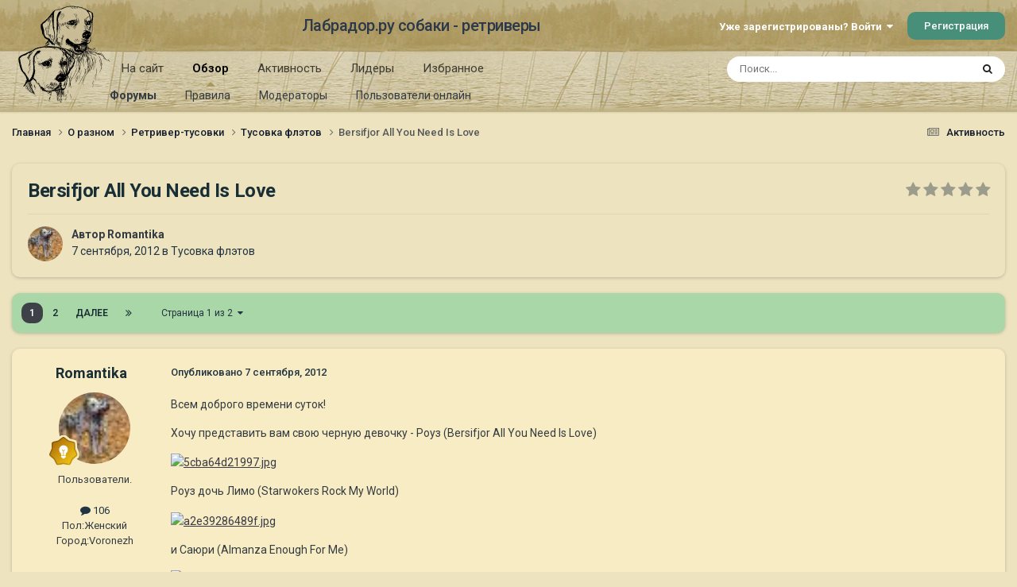

--- FILE ---
content_type: text/html;charset=UTF-8
request_url: https://labrador.ru/ipb/topic/61506-bersifjor-all-you-need-is-love/
body_size: 28388
content:
<!DOCTYPE html>
<html lang="ru-RU" dir="ltr">
	<head>
		<meta charset="utf-8">
		<title>Bersifjor All You Need Is Love - Тусовка флэтов - Лабрадор.ру собаки - ретриверы</title>
		
			<!-- Yandex.Metrika counter --><div style="display:none;"><script type="text/javascript">(function(w, c) { (w[c] = w[c] || []).push(function() { try { w.yaCounter3995371 = new Ya.Metrika({id:3995371, enableAll: true, webvisor:true}); } catch(e) { } }); })(window, "yandex_metrika_callbacks");</script></div><script src="//mc.yandex.ru/metrika/watch.js" type="text/javascript" defer="defer"></script><noscript><div><img src="//mc.yandex.ru/watch/3995371" style="position:absolute; left:-9999px;" alt="" /></div></noscript><!-- /Yandex.Metrika counter -->
<script type="text/javascript">
  var _gaq = _gaq || [];
  _gaq.push(['_setAccount', 'UA-29333981-1']);
  _gaq.push(['_trackPageview']);
  (function() {
    var ga = document.createElement('script'); ga.type = 'text/javascript'; ga.async = true;
    ga.src = ('https:' == document.location.protocol ? 'https://ssl' : 'http://www') + '.google-analytics.com/ga.js';
    var s = document.getElementsByTagName('script')[0]; s.parentNode.insertBefore(ga, s);
  })();
</script>

		
		

	<meta name="viewport" content="width=device-width, initial-scale=1">


	
	
		<meta property="og:image" content="https://labrador.ru/ipb/uploads/monthly_2019_02/Labrador_ru.jpg.d0db14b50bbbd2688325be2c292d77b0.jpg">
	


	<meta name="twitter:card" content="summary_large_image" />




	
		
			
				<meta property="og:title" content="Bersifjor All You Need Is Love">
			
		
	

	
		
			
				<meta property="og:type" content="website">
			
		
	

	
		
			
				<meta property="og:url" content="https://labrador.ru/ipb/topic/61506-bersifjor-all-you-need-is-love/">
			
		
	

	
		
			
				<meta name="description" content="Всем доброго времени суток!Хочу представить вам свою черную девочку - Роуз (Bersifjor All You Need Is Love)Роуз дочь Лимо (Starwokers Rock My World)и Саюри (Almanza Enough For Me)Света, спасибо за это чудо :)">
			
		
	

	
		
			
				<meta property="og:description" content="Всем доброго времени суток!Хочу представить вам свою черную девочку - Роуз (Bersifjor All You Need Is Love)Роуз дочь Лимо (Starwokers Rock My World)и Саюри (Almanza Enough For Me)Света, спасибо за это чудо :)">
			
		
	

	
		
			
				<meta property="og:updated_time" content="2013-01-27T11:40:19Z">
			
		
	

	
		
			
				<meta property="og:site_name" content="Лабрадор.ру собаки - ретриверы">
			
		
	

	
		
			
				<meta property="og:locale" content="ru_RU">
			
		
	


	
		<link rel="next" href="https://labrador.ru/ipb/topic/61506-bersifjor-all-you-need-is-love/page/2/" />
	

	
		<link rel="last" href="https://labrador.ru/ipb/topic/61506-bersifjor-all-you-need-is-love/page/2/" />
	

	
		<link rel="canonical" href="https://labrador.ru/ipb/topic/61506-bersifjor-all-you-need-is-love/" />
	

<link rel="alternate" type="application/rss+xml" title="РРК Форум" href="https://labrador.ru/ipb/rss/1-rrc-%D1%84%D0%BE%D1%80%D1%83%D0%BC.xml/" />



<link rel="manifest" href="https://labrador.ru/ipb/manifest.webmanifest/">
<meta name="msapplication-config" content="https://labrador.ru/ipb/browserconfig.xml/">
<meta name="msapplication-starturl" content="/">
<meta name="application-name" content="Лабрадор.ру собаки - ретриверы">
<meta name="apple-mobile-web-app-title" content="Лабрадор.ру собаки - ретриверы">

	<meta name="theme-color" content="#bfb184">






	

	
		
			<link rel="icon" sizes="36x36" href="https://labrador.ru/ipb/uploads/monthly_2020_11/android-chrome-36x36.png?v=1710352393">
		
	

	
		
			<link rel="icon" sizes="48x48" href="https://labrador.ru/ipb/uploads/monthly_2020_11/android-chrome-48x48.png?v=1710352393">
		
	

	
		
			<link rel="icon" sizes="72x72" href="https://labrador.ru/ipb/uploads/monthly_2020_11/android-chrome-72x72.png?v=1710352393">
		
	

	
		
			<link rel="icon" sizes="96x96" href="https://labrador.ru/ipb/uploads/monthly_2020_11/android-chrome-96x96.png?v=1710352393">
		
	

	
		
			<link rel="icon" sizes="144x144" href="https://labrador.ru/ipb/uploads/monthly_2020_11/android-chrome-144x144.png?v=1710352393">
		
	

	
		
			<link rel="icon" sizes="192x192" href="https://labrador.ru/ipb/uploads/monthly_2020_11/android-chrome-192x192.png?v=1710352393">
		
	

	
		
			<link rel="icon" sizes="256x256" href="https://labrador.ru/ipb/uploads/monthly_2020_11/android-chrome-256x256.png?v=1710352393">
		
	

	
		
			<link rel="icon" sizes="384x384" href="https://labrador.ru/ipb/uploads/monthly_2020_11/android-chrome-384x384.png?v=1710352393">
		
	

	
		
			<link rel="icon" sizes="512x512" href="https://labrador.ru/ipb/uploads/monthly_2020_11/android-chrome-512x512.png?v=1710352393">
		
	

	
		
			<meta name="msapplication-square70x70logo" content="https://labrador.ru/ipb/uploads/monthly_2020_11/msapplication-square70x70logo.png?v=1710352393"/>
		
	

	
		
			<meta name="msapplication-TileImage" content="https://labrador.ru/ipb/uploads/monthly_2020_11/msapplication-TileImage.png?v=1710352393"/>
		
	

	
		
			<meta name="msapplication-square150x150logo" content="https://labrador.ru/ipb/uploads/monthly_2020_11/msapplication-square150x150logo.png?v=1710352393"/>
		
	

	
		
			<meta name="msapplication-wide310x150logo" content="https://labrador.ru/ipb/uploads/monthly_2020_11/msapplication-wide310x150logo.png?v=1710352393"/>
		
	

	
		
			<meta name="msapplication-square310x310logo" content="https://labrador.ru/ipb/uploads/monthly_2020_11/msapplication-square310x310logo.png?v=1710352393"/>
		
	

	
		
			
				<link rel="apple-touch-icon" href="https://labrador.ru/ipb/uploads/monthly_2020_11/apple-touch-icon-57x57.png?v=1710352393">
			
		
	

	
		
			
				<link rel="apple-touch-icon" sizes="60x60" href="https://labrador.ru/ipb/uploads/monthly_2020_11/apple-touch-icon-60x60.png?v=1710352393">
			
		
	

	
		
			
				<link rel="apple-touch-icon" sizes="72x72" href="https://labrador.ru/ipb/uploads/monthly_2020_11/apple-touch-icon-72x72.png?v=1710352393">
			
		
	

	
		
			
				<link rel="apple-touch-icon" sizes="76x76" href="https://labrador.ru/ipb/uploads/monthly_2020_11/apple-touch-icon-76x76.png?v=1710352393">
			
		
	

	
		
			
				<link rel="apple-touch-icon" sizes="114x114" href="https://labrador.ru/ipb/uploads/monthly_2020_11/apple-touch-icon-114x114.png?v=1710352393">
			
		
	

	
		
			
				<link rel="apple-touch-icon" sizes="120x120" href="https://labrador.ru/ipb/uploads/monthly_2020_11/apple-touch-icon-120x120.png?v=1710352393">
			
		
	

	
		
			
				<link rel="apple-touch-icon" sizes="144x144" href="https://labrador.ru/ipb/uploads/monthly_2020_11/apple-touch-icon-144x144.png?v=1710352393">
			
		
	

	
		
			
				<link rel="apple-touch-icon" sizes="152x152" href="https://labrador.ru/ipb/uploads/monthly_2020_11/apple-touch-icon-152x152.png?v=1710352393">
			
		
	

	
		
			
				<link rel="apple-touch-icon" sizes="180x180" href="https://labrador.ru/ipb/uploads/monthly_2020_11/apple-touch-icon-180x180.png?v=1710352393">
			
		
	





<link rel="preload" href="//labrador.ru/ipb/applications/core/interface/font/fontawesome-webfont.woff2?v=4.7.0" as="font" crossorigin="anonymous">
		


	<link rel="preconnect" href="https://fonts.googleapis.com">
	<link rel="preconnect" href="https://fonts.gstatic.com" crossorigin>
	
		<link href="https://fonts.googleapis.com/css2?family=Roboto:wght@300;400;500;600;700&display=swap" rel="stylesheet">
	



	<link rel='stylesheet' href='https://labrador.ru/ipb/uploads/css_built_14/341e4a57816af3ba440d891ca87450ff_framework.css?v=e1da17f76b1758739018' media='all'>

	<link rel='stylesheet' href='https://labrador.ru/ipb/uploads/css_built_14/05e81b71abe4f22d6eb8d1a929494829_responsive.css?v=e1da17f76b1758739018' media='all'>

	<link rel='stylesheet' href='https://labrador.ru/ipb/uploads/css_built_14/20446cf2d164adcc029377cb04d43d17_flags.css?v=e1da17f76b1758739018' media='all'>

	<link rel='stylesheet' href='https://labrador.ru/ipb/uploads/css_built_14/90eb5adf50a8c640f633d47fd7eb1778_core.css?v=e1da17f76b1758739018' media='all'>

	<link rel='stylesheet' href='https://labrador.ru/ipb/uploads/css_built_14/5a0da001ccc2200dc5625c3f3934497d_core_responsive.css?v=e1da17f76b1758739018' media='all'>

	<link rel='stylesheet' href='https://labrador.ru/ipb/uploads/css_built_14/62e269ced0fdab7e30e026f1d30ae516_forums.css?v=e1da17f76b1758739018' media='all'>

	<link rel='stylesheet' href='https://labrador.ru/ipb/uploads/css_built_14/76e62c573090645fb99a15a363d8620e_forums_responsive.css?v=e1da17f76b1758739018' media='all'>

	<link rel='stylesheet' href='https://labrador.ru/ipb/uploads/css_built_14/ebdea0c6a7dab6d37900b9190d3ac77b_topics.css?v=e1da17f76b1758739018' media='all'>





<link rel='stylesheet' href='https://labrador.ru/ipb/uploads/css_built_14/258adbb6e4f3e83cd3b355f84e3fa002_custom.css?v=e1da17f76b1758739018' media='all'>




		
		

        <script src="https://ajax.googleapis.com/ajax/libs/jquery/3.1.1/jquery.min.js"></script>
        <script type="text/javascript" src="/design/scrollup1.js"></script>
      <!-- Yandex.RTB -->
		<script>window.yaContextCb=window.yaContextCb||[]</script>
		<script src="https://yandex.ru/ads/system/context.js" async></script>
	</head>
	<body class='ipsApp ipsApp_front ipsJS_none ipsClearfix' data-controller='core.front.core.app' data-message="" data-pageApp='forums' data-pageLocation='front' data-pageModule='forums' data-pageController='topic' data-pageID='61506' >


<script src="https://ajax.googleapis.com/ajax/libs/jquery/3.1.1/jquery.min.js"></script>
<script type="text/javascript" src="/design/scrollup1.js"></script>

		<a href='#ipsLayout_mainArea' class='ipsHide' title='Перейти к основному содержанию на этой странице' accesskey='m'>Перейти к содержанию</a>
		
			<div id='ipsLayout_header' class='ipsClearfix'>
				





				<header>
					<div class='ipsLayout_container'>
						

<a href='https://labrador.ru/ipb/' id='elLogo' accesskey='1'><img src="https://labrador.ru/ipb/uploads/monthly_2020_11/863546834_Logo140x140ver2.png.407632b3582a04449f7a58ea362c78ab.png" alt='Лабрадор.ру собаки - ретриверы'></a>
<a href='https://labrador.ru/ipb/' id='elSiteTitle' accesskey='1'>Лабрадор.ру собаки - ретриверы</a>
						
							

	<ul id='elUserNav' class='ipsList_inline cSignedOut ipsResponsive_showDesktop'>
		
        
		
        
        
            
            <li id='elSignInLink'>
                <a href='https://labrador.ru/ipb/login/' data-ipsMenu-closeOnClick="false" data-ipsMenu id='elUserSignIn'>
                    Уже зарегистрированы? Войти &nbsp;<i class='fa fa-caret-down'></i>
                </a>
                
<div id='elUserSignIn_menu' class='ipsMenu ipsMenu_auto ipsHide'>
	<form accept-charset='utf-8' method='post' action='https://labrador.ru/ipb/login/'>
		<input type="hidden" name="csrfKey" value="853d11aa743b887e7bd40748c7d1aa1c">
		<input type="hidden" name="ref" value="aHR0cHM6Ly9sYWJyYWRvci5ydS9pcGIvdG9waWMvNjE1MDYtYmVyc2lmam9yLWFsbC15b3UtbmVlZC1pcy1sb3ZlLw==">
		<div data-role="loginForm">
			
			
			
				<div class='ipsColumns ipsColumns_noSpacing'>
					<div class='ipsColumn ipsColumn_wide' id='elUserSignIn_internal'>
						
<div class="ipsPad ipsForm ipsForm_vertical">
	<h4 class="ipsType_sectionHead">Войти</h4>
	<br><br>
	<ul class='ipsList_reset'>
		<li class="ipsFieldRow ipsFieldRow_noLabel ipsFieldRow_fullWidth">
			
			
				<input type="text" placeholder="Отображаемое имя или email адрес" name="auth" autocomplete="email">
			
		</li>
		<li class="ipsFieldRow ipsFieldRow_noLabel ipsFieldRow_fullWidth">
			<input type="password" placeholder="Пароль" name="password" autocomplete="current-password">
		</li>
		<li class="ipsFieldRow ipsFieldRow_checkbox ipsClearfix">
			<span class="ipsCustomInput">
				<input type="checkbox" name="remember_me" id="remember_me_checkbox" value="1" checked aria-checked="true">
				<span></span>
			</span>
			<div class="ipsFieldRow_content">
				<label class="ipsFieldRow_label" for="remember_me_checkbox">Запомнить</label>
				<span class="ipsFieldRow_desc">Не рекомендуется для компьютеров с общим доступом</span>
			</div>
		</li>
		<li class="ipsFieldRow ipsFieldRow_fullWidth">
			<button type="submit" name="_processLogin" value="usernamepassword" class="ipsButton ipsButton_primary ipsButton_small" id="elSignIn_submit">Войти</button>
			
				<p class="ipsType_right ipsType_small">
					
						<a href='https://labrador.ru/ipb/lostpassword/' data-ipsDialog data-ipsDialog-title='Забыли пароль?'>
					
					Забыли пароль?</a>
				</p>
			
		</li>
	</ul>
</div>
					</div>
					<div class='ipsColumn ipsColumn_wide'>
						<div class='ipsPadding' id='elUserSignIn_external'>
							<div class='ipsAreaBackground_light ipsPadding:half'>
								
								
									<div class='ipsType_center ipsMargin_top:half'>
										

<button type="submit" name="_processLogin" value="3" class='ipsButton ipsButton_verySmall ipsButton_fullWidth ipsSocial ipsSocial_google' style="background-color: #4285F4">
	
		<span class='ipsSocial_icon'>
			
				<i class='fa fa-google'></i>
			
		</span>
		<span class='ipsSocial_text'>Войти с помощью Google</span>
	
</button>
									</div>
								
							</div>
						</div>
					</div>
				</div>
			
		</div>
	</form>
</div>
            </li>
            
        
		
			<li>
				
					<a href='https://labrador.ru/ipb/register/' data-ipsDialog data-ipsDialog-size='narrow' data-ipsDialog-title='Регистрация' id='elRegisterButton' class='ipsButton ipsButton_normal ipsButton_primary'>Регистрация</a>
				
			</li>
		
	</ul>

							
<ul class='ipsMobileHamburger ipsList_reset ipsResponsive_hideDesktop'>
	<li data-ipsDrawer data-ipsDrawer-drawerElem='#elMobileDrawer'>
		<a href='#'>
			
			
				
			
			
			
			<i class='fa fa-navicon'></i>
		</a>
	</li>
</ul>
						
					</div>
				</header>
				

	<nav data-controller='core.front.core.navBar' class=' ipsResponsive_showDesktop'>
		<div class='ipsNavBar_primary ipsLayout_container '>
			<ul data-role="primaryNavBar" class='ipsClearfix'>
				


	
		
		
		<li  id='elNavSecondary_14' data-role="navBarItem" data-navApp="core" data-navExt="CustomItem">
			
			
				<a href="https://labrador.ru"  data-navItem-id="14" >
					На сайт<span class='ipsNavBar_active__identifier'></span>
				</a>
			
			
				<ul class='ipsNavBar_secondary ipsHide' data-role='secondaryNavBar'>
					


	
		
		
		<li  id='elNavSecondary_15' data-role="navBarItem" data-navApp="core" data-navExt="CustomItem">
			
			
				<a href="https://labrador.ru"  data-navItem-id="15" >
					Главная<span class='ipsNavBar_active__identifier'></span>
				</a>
			
			
		</li>
	
	

	
		
		
		<li  id='elNavSecondary_16' data-role="navBarItem" data-navApp="core" data-navExt="CustomItem">
			
			
				<a href="https://labrador.ru/puppies.php"  data-navItem-id="16" >
					Щенки<span class='ipsNavBar_active__identifier'></span>
				</a>
			
			
		</li>
	
	

	
		
		
		<li  id='elNavSecondary_17' data-role="navBarItem" data-navApp="core" data-navExt="CustomItem">
			
			
				<a href="https://labrador.ru/personalities/"  data-navItem-id="17" >
					Персоналии<span class='ipsNavBar_active__identifier'></span>
				</a>
			
			
		</li>
	
	

					<li class='ipsHide' id='elNavigationMore_14' data-role='navMore'>
						<a href='#' data-ipsMenu data-ipsMenu-appendTo='#elNavigationMore_14' id='elNavigationMore_14_dropdown'>Больше <i class='fa fa-caret-down'></i></a>
						<ul class='ipsHide ipsMenu ipsMenu_auto' id='elNavigationMore_14_dropdown_menu' data-role='moreDropdown'></ul>
					</li>
				</ul>
			
		</li>
	
	

	
		
		
			
		
		<li class='ipsNavBar_active' data-active id='elNavSecondary_1' data-role="navBarItem" data-navApp="core" data-navExt="CustomItem">
			
			
				<a href="https://labrador.ru/ipb/"  data-navItem-id="1" data-navDefault>
					Обзор<span class='ipsNavBar_active__identifier'></span>
				</a>
			
			
				<ul class='ipsNavBar_secondary ' data-role='secondaryNavBar'>
					


	
		
		
			
		
		<li class='ipsNavBar_active' data-active id='elNavSecondary_3' data-role="navBarItem" data-navApp="forums" data-navExt="Forums">
			
			
				<a href="https://labrador.ru/ipb/"  data-navItem-id="3" data-navDefault>
					Форумы<span class='ipsNavBar_active__identifier'></span>
				</a>
			
			
		</li>
	
	

	
		
		
		<li  id='elNavSecondary_5' data-role="navBarItem" data-navApp="core" data-navExt="Guidelines">
			
			
				<a href="https://labrador.ru/ipb/guidelines/"  data-navItem-id="5" >
					Правила<span class='ipsNavBar_active__identifier'></span>
				</a>
			
			
		</li>
	
	

	
		
		
		<li  id='elNavSecondary_6' data-role="navBarItem" data-navApp="core" data-navExt="StaffDirectory">
			
			
				<a href="https://labrador.ru/ipb/staff/"  data-navItem-id="6" >
					Модераторы<span class='ipsNavBar_active__identifier'></span>
				</a>
			
			
		</li>
	
	

	
		
		
		<li  id='elNavSecondary_7' data-role="navBarItem" data-navApp="core" data-navExt="OnlineUsers">
			
			
				<a href="https://labrador.ru/ipb/online/"  data-navItem-id="7" >
					Пользователи онлайн<span class='ipsNavBar_active__identifier'></span>
				</a>
			
			
		</li>
	
	

					<li class='ipsHide' id='elNavigationMore_1' data-role='navMore'>
						<a href='#' data-ipsMenu data-ipsMenu-appendTo='#elNavigationMore_1' id='elNavigationMore_1_dropdown'>Больше <i class='fa fa-caret-down'></i></a>
						<ul class='ipsHide ipsMenu ipsMenu_auto' id='elNavigationMore_1_dropdown_menu' data-role='moreDropdown'></ul>
					</li>
				</ul>
			
		</li>
	
	

	
		
		
		<li  id='elNavSecondary_2' data-role="navBarItem" data-navApp="core" data-navExt="CustomItem">
			
			
				<a href="https://labrador.ru/ipb/discover/"  data-navItem-id="2" >
					Активность<span class='ipsNavBar_active__identifier'></span>
				</a>
			
			
				<ul class='ipsNavBar_secondary ipsHide' data-role='secondaryNavBar'>
					


	
		
		
		<li  id='elNavSecondary_8' data-role="navBarItem" data-navApp="core" data-navExt="AllActivity">
			
			
				<a href="https://labrador.ru/ipb/discover/"  data-navItem-id="8" >
					Активность<span class='ipsNavBar_active__identifier'></span>
				</a>
			
			
		</li>
	
	

	
		
		
		<li  id='elNavSecondary_9' data-role="navBarItem" data-navApp="core" data-navExt="YourActivityStreams">
			
			
				<a href="#"  data-navItem-id="9" >
					Ленты моей активности<span class='ipsNavBar_active__identifier'></span>
				</a>
			
			
		</li>
	
	

	
		
		
		<li  id='elNavSecondary_10' data-role="navBarItem" data-navApp="core" data-navExt="YourActivityStreamsItem">
			
			
				<a href="https://labrador.ru/ipb/discover/unread/"  data-navItem-id="10" >
					Непрочитанное<span class='ipsNavBar_active__identifier'></span>
				</a>
			
			
		</li>
	
	

	
		
		
		<li  id='elNavSecondary_11' data-role="navBarItem" data-navApp="core" data-navExt="YourActivityStreamsItem">
			
			
				<a href="https://labrador.ru/ipb/discover/content-started/"  data-navItem-id="11" >
					Созданный мной контент<span class='ipsNavBar_active__identifier'></span>
				</a>
			
			
		</li>
	
	

	
		
		
		<li  id='elNavSecondary_12' data-role="navBarItem" data-navApp="core" data-navExt="Search">
			
			
				<a href="https://labrador.ru/ipb/search/"  data-navItem-id="12" >
					Поиск<span class='ipsNavBar_active__identifier'></span>
				</a>
			
			
		</li>
	
	

					<li class='ipsHide' id='elNavigationMore_2' data-role='navMore'>
						<a href='#' data-ipsMenu data-ipsMenu-appendTo='#elNavigationMore_2' id='elNavigationMore_2_dropdown'>Больше <i class='fa fa-caret-down'></i></a>
						<ul class='ipsHide ipsMenu ipsMenu_auto' id='elNavigationMore_2_dropdown_menu' data-role='moreDropdown'></ul>
					</li>
				</ul>
			
		</li>
	
	

	
		
		
		<li  id='elNavSecondary_20' data-role="navBarItem" data-navApp="core" data-navExt="Leaderboard">
			
			
				<a href="https://labrador.ru/ipb/leaderboard/"  data-navItem-id="20" >
					Лидеры<span class='ipsNavBar_active__identifier'></span>
				</a>
			
			
		</li>
	
	

	
		
		
		<li  id='elNavSecondary_21' data-role="navBarItem" data-navApp="core" data-navExt="Promoted">
			
			
				<a href="https://labrador.ru/ipb/ourpicks/"  data-navItem-id="21" >
					Избранное<span class='ipsNavBar_active__identifier'></span>
				</a>
			
			
		</li>
	
	

	
	

				<li class='ipsHide' id='elNavigationMore' data-role='navMore'>
					<a href='#' data-ipsMenu data-ipsMenu-appendTo='#elNavigationMore' id='elNavigationMore_dropdown'>Больше</a>
					<ul class='ipsNavBar_secondary ipsHide' data-role='secondaryNavBar'>
						<li class='ipsHide' id='elNavigationMore_more' data-role='navMore'>
							<a href='#' data-ipsMenu data-ipsMenu-appendTo='#elNavigationMore_more' id='elNavigationMore_more_dropdown'>Больше <i class='fa fa-caret-down'></i></a>
							<ul class='ipsHide ipsMenu ipsMenu_auto' id='elNavigationMore_more_dropdown_menu' data-role='moreDropdown'></ul>
						</li>
					</ul>
				</li>
			</ul>
			

	<div id="elSearchWrapper">
		<div id='elSearch' data-controller="core.front.core.quickSearch">
			<form accept-charset='utf-8' action='//labrador.ru/ipb/search/?do=quicksearch' method='post'>
                <input type='search' id='elSearchField' placeholder='Поиск...' name='q' autocomplete='off' aria-label='Поиск'>
                <details class='cSearchFilter'>
                    <summary class='cSearchFilter__text'></summary>
                    <ul class='cSearchFilter__menu'>
                        
                        <li><label><input type="radio" name="type" value="all" ><span class='cSearchFilter__menuText'>Везде</span></label></li>
                        
                            
                                <li><label><input type="radio" name="type" value='contextual_{&quot;type&quot;:&quot;forums_topic&quot;,&quot;nodes&quot;:34}' checked><span class='cSearchFilter__menuText'>Этот форум</span></label></li>
                            
                                <li><label><input type="radio" name="type" value='contextual_{&quot;type&quot;:&quot;forums_topic&quot;,&quot;item&quot;:61506}' checked><span class='cSearchFilter__menuText'>Эта тема</span></label></li>
                            
                        
                        
                            <li><label><input type="radio" name="type" value="core_statuses_status"><span class='cSearchFilter__menuText'>Обновления статусов</span></label></li>
                        
                            <li><label><input type="radio" name="type" value="forums_topic"><span class='cSearchFilter__menuText'>Темы</span></label></li>
                        
                            <li><label><input type="radio" name="type" value="core_members"><span class='cSearchFilter__menuText'>Пользователи</span></label></li>
                        
                    </ul>
                </details>
				<button class='cSearchSubmit' type="submit" aria-label='Поиск'><i class="fa fa-search"></i></button>
			</form>
		</div>
	</div>

		</div>
	</nav>

				
<ul id='elMobileNav' class='ipsResponsive_hideDesktop' data-controller='core.front.core.mobileNav'>
	
		
			
			
				
				
			
				
				
			
				
					<li id='elMobileBreadcrumb'>
						<a href='https://labrador.ru/ipb/forum/34-%D1%82%D1%83%D1%81%D0%BE%D0%B2%D0%BA%D0%B0-%D1%84%D0%BB%D1%8D%D1%82%D0%BE%D0%B2/'>
							<span>Тусовка флэтов</span>
						</a>
					</li>
				
				
			
				
				
			
		
	
	
	
	<li >
		<a data-action="defaultStream" href='https://labrador.ru/ipb/discover/'><i class="fa fa-newspaper-o" aria-hidden="true"></i></a>
	</li>

	

	
		<li class='ipsJS_show'>
			<a href='https://labrador.ru/ipb/search/'><i class='fa fa-search'></i></a>
		</li>
	
</ul>
			</div>
		
		<main id='ipsLayout_body' class='ipsLayout_container'>
			<div id='ipsLayout_contentArea'>
				<div id='ipsLayout_contentWrapper'>
					
<nav class='ipsBreadcrumb ipsBreadcrumb_top ipsFaded_withHover'>
	

	<ul class='ipsList_inline ipsPos_right'>
		
		<li >
			<a data-action="defaultStream" class='ipsType_light '  href='https://labrador.ru/ipb/discover/'><i class="fa fa-newspaper-o" aria-hidden="true"></i> <span>Активность</span></a>
		</li>
		
	</ul>

	<ul data-role="breadcrumbList">
		<li>
			<a title="Главная" href='https://labrador.ru/ipb/'>
				<span>Главная <i class='fa fa-angle-right'></i></span>
			</a>
		</li>
		
		
			<li>
				
					<a href='https://labrador.ru/ipb/forum/1-%D0%BE-%D1%80%D0%B0%D0%B7%D0%BD%D0%BE%D0%BC/'>
						<span>О разном <i class='fa fa-angle-right' aria-hidden="true"></i></span>
					</a>
				
			</li>
		
			<li>
				
					<a href='https://labrador.ru/ipb/forum/10-%D1%80%D0%B5%D1%82%D1%80%D0%B8%D0%B2%D0%B5%D1%80-%D1%82%D1%83%D1%81%D0%BE%D0%B2%D0%BA%D0%B8/'>
						<span>Ретривер-тусовки <i class='fa fa-angle-right' aria-hidden="true"></i></span>
					</a>
				
			</li>
		
			<li>
				
					<a href='https://labrador.ru/ipb/forum/34-%D1%82%D1%83%D1%81%D0%BE%D0%B2%D0%BA%D0%B0-%D1%84%D0%BB%D1%8D%D1%82%D0%BE%D0%B2/'>
						<span>Тусовка флэтов <i class='fa fa-angle-right' aria-hidden="true"></i></span>
					</a>
				
			</li>
		
			<li>
				
					Bersifjor All You Need Is Love
				
			</li>
		
	</ul>
</nav>
					
					<div id='ipsLayout_mainArea'>
						
						
						
						

	




						



<div class='ipsPageHeader ipsResponsive_pull ipsBox ipsPadding sm:ipsPadding:half ipsMargin_bottom'>
		
	
	<div class='ipsFlex ipsFlex-ai:center ipsFlex-fw:wrap ipsGap:4'>
		<div class='ipsFlex-flex:11'>
			<h1 class='ipsType_pageTitle ipsContained_container'>
				

				
				
					<span class='ipsType_break ipsContained'>
						<span>Bersifjor All You Need Is Love</span>
					</span>
				
			</h1>
			
			
		</div>
		
			<div class='ipsFlex-flex:00 ipsType_light'>
				
				
<div  class='ipsClearfix ipsRating  ipsRating_veryLarge'>
	
	<ul class='ipsRating_collective'>
		
			
				<li class='ipsRating_off'>
					<i class='fa fa-star'></i>
				</li>
			
		
			
				<li class='ipsRating_off'>
					<i class='fa fa-star'></i>
				</li>
			
		
			
				<li class='ipsRating_off'>
					<i class='fa fa-star'></i>
				</li>
			
		
			
				<li class='ipsRating_off'>
					<i class='fa fa-star'></i>
				</li>
			
		
			
				<li class='ipsRating_off'>
					<i class='fa fa-star'></i>
				</li>
			
		
	</ul>
</div>
			</div>
		
	</div>
	<hr class='ipsHr'>
	<div class='ipsPageHeader__meta ipsFlex ipsFlex-jc:between ipsFlex-ai:center ipsFlex-fw:wrap ipsGap:3'>
		<div class='ipsFlex-flex:11'>
			<div class='ipsPhotoPanel ipsPhotoPanel_mini ipsPhotoPanel_notPhone ipsClearfix'>
				


	<a href="https://labrador.ru/ipb/profile/24982-romantika/" rel="nofollow" data-ipsHover data-ipsHover-width="370" data-ipsHover-target="https://labrador.ru/ipb/profile/24982-romantika/?do=hovercard" class="ipsUserPhoto ipsUserPhoto_mini" title="Перейти в профиль Romantika">
		<img src='https://labrador.ru/ipb/uploads/profile/photo-thumb-24982.jpg' alt='Romantika' loading="lazy">
	</a>

				<div>
					<p class='ipsType_reset ipsType_blendLinks'>
						<span class='ipsType_normal'>
						
							<strong>Автор 


<a href='https://labrador.ru/ipb/profile/24982-romantika/' rel="nofollow" data-ipsHover data-ipsHover-width='370' data-ipsHover-target='https://labrador.ru/ipb/profile/24982-romantika/?do=hovercard&amp;referrer=https%253A%252F%252Flabrador.ru%252Fipb%252Ftopic%252F61506-bersifjor-all-you-need-is-love%252F' title="Перейти в профиль Romantika" class="ipsType_break">Romantika</a></strong><br />
							<span class='ipsType_light'><time datetime='2012-09-07T20:44:32Z' title='07.09.2012 20:44' data-short='13 г.'>7 сентября, 2012</time> в <a href="https://labrador.ru/ipb/forum/34-%D1%82%D1%83%D1%81%D0%BE%D0%B2%D0%BA%D0%B0-%D1%84%D0%BB%D1%8D%D1%82%D0%BE%D0%B2/">Тусовка флэтов</a></span>
						
						</span>
					</p>
				</div>
			</div>
		</div>
					
	</div>
	
	
</div>








<div class='ipsClearfix'>
	<ul class="ipsToolList ipsToolList_horizontal ipsClearfix ipsSpacer_both ipsResponsive_hidePhone">
		
		
		
	</ul>
</div>

<div id='comments' data-controller='core.front.core.commentFeed,forums.front.topic.view, core.front.core.ignoredComments' data-autoPoll data-baseURL='https://labrador.ru/ipb/topic/61506-bersifjor-all-you-need-is-love/'  data-feedID='topic-61506' class='cTopic ipsClear ipsSpacer_top'>
	
			

				<div class="ipsBox ipsResponsive_pull ipsPadding:half ipsClearfix ipsClear ipsMargin_bottom">
					
					
						


	
	<ul class='ipsPagination' id='elPagination_916443961d4942ac417c16b96e88aaba_1107465251' data-ipsPagination-seoPagination='true' data-pages='2' data-ipsPagination  data-ipsPagination-pages="2" data-ipsPagination-perPage='25'>
		
			
				<li class='ipsPagination_first ipsPagination_inactive'><a href='https://labrador.ru/ipb/topic/61506-bersifjor-all-you-need-is-love/#comments' rel="first" data-page='1' data-ipsTooltip title='Первая страница'><i class='fa fa-angle-double-left'></i></a></li>
				<li class='ipsPagination_prev ipsPagination_inactive'><a href='https://labrador.ru/ipb/topic/61506-bersifjor-all-you-need-is-love/#comments' rel="prev" data-page='0' data-ipsTooltip title='Предыдущая страница'>Назад</a></li>
			
			<li class='ipsPagination_page ipsPagination_active'><a href='https://labrador.ru/ipb/topic/61506-bersifjor-all-you-need-is-love/#comments' data-page='1'>1</a></li>
			
				
					<li class='ipsPagination_page'><a href='https://labrador.ru/ipb/topic/61506-bersifjor-all-you-need-is-love/page/2/#comments' data-page='2'>2</a></li>
				
				<li class='ipsPagination_next'><a href='https://labrador.ru/ipb/topic/61506-bersifjor-all-you-need-is-love/page/2/#comments' rel="next" data-page='2' data-ipsTooltip title='Следующая страница'>Далее</a></li>
				<li class='ipsPagination_last'><a href='https://labrador.ru/ipb/topic/61506-bersifjor-all-you-need-is-love/page/2/#comments' rel="last" data-page='2' data-ipsTooltip title='Последняя страница'><i class='fa fa-angle-double-right'></i></a></li>
			
			
				<li class='ipsPagination_pageJump'>
					<a href='#' data-ipsMenu data-ipsMenu-closeOnClick='false' data-ipsMenu-appendTo='#elPagination_916443961d4942ac417c16b96e88aaba_1107465251' id='elPagination_916443961d4942ac417c16b96e88aaba_1107465251_jump'>Страница 1 из 2 &nbsp;<i class='fa fa-caret-down'></i></a>
					<div class='ipsMenu ipsMenu_narrow ipsPadding ipsHide' id='elPagination_916443961d4942ac417c16b96e88aaba_1107465251_jump_menu'>
						<form accept-charset='utf-8' method='post' action='https://labrador.ru/ipb/topic/61506-bersifjor-all-you-need-is-love/#comments' data-role="pageJump" data-baseUrl='#'>
							<ul class='ipsForm ipsForm_horizontal'>
								<li class='ipsFieldRow'>
									<input type='number' min='1' max='2' placeholder='Номер страницы' class='ipsField_fullWidth' name='page'>
								</li>
								<li class='ipsFieldRow ipsFieldRow_fullWidth'>
									<input type='submit' class='ipsButton_fullWidth ipsButton ipsButton_verySmall ipsButton_primary' value='Поехали'>
								</li>
							</ul>
						</form>
					</div>
				</li>
			
		
	</ul>

					
				</div>
			
	

	

<div data-controller='core.front.core.recommendedComments' data-url='https://labrador.ru/ipb/topic/61506-bersifjor-all-you-need-is-love/?recommended=comments' class='ipsRecommendedComments ipsHide'>
	<div data-role="recommendedComments">
		<h2 class='ipsType_sectionHead ipsType_large ipsType_bold ipsMargin_bottom'>Рекомендуемые сообщения</h2>
		
	</div>
</div>
	
	<div id="elPostFeed" data-role='commentFeed' data-controller='core.front.core.moderation' >
		<form action="https://labrador.ru/ipb/topic/61506-bersifjor-all-you-need-is-love/?csrfKey=853d11aa743b887e7bd40748c7d1aa1c&amp;do=multimodComment" method="post" data-ipsPageAction data-role='moderationTools'>
			
			
				

					

					
					



<a id='findComment-1997697'></a>
<a id='comment-1997697'></a>
<article  id='elComment_1997697' class='cPost ipsBox ipsResponsive_pull  ipsComment  ipsComment_parent ipsClearfix ipsClear ipsColumns ipsColumns_noSpacing ipsColumns_collapsePhone    '>
	

	

	<div class='cAuthorPane_mobile ipsResponsive_showPhone'>
		<div class='cAuthorPane_photo'>
			<div class='cAuthorPane_photoWrap'>
				


	<a href="https://labrador.ru/ipb/profile/24982-romantika/" rel="nofollow" data-ipsHover data-ipsHover-width="370" data-ipsHover-target="https://labrador.ru/ipb/profile/24982-romantika/?do=hovercard" class="ipsUserPhoto ipsUserPhoto_large" title="Перейти в профиль Romantika">
		<img src='https://labrador.ru/ipb/uploads/profile/photo-thumb-24982.jpg' alt='Romantika' loading="lazy">
	</a>

				
				
					<a href="https://labrador.ru/ipb/profile/24982-romantika/badges/" rel="nofollow">
						
<img src='https://labrador.ru/ipb/uploads/monthly_2021_06/5_Explorer.svg' loading="lazy" alt="Explorer" class="cAuthorPane_badge cAuthorPane_badge--rank ipsOutline ipsOutline:2px" data-ipsTooltip title="Звание: Explorer (4/14)">
					</a>
				
			</div>
		</div>
		<div class='cAuthorPane_content'>
			<h3 class='ipsType_sectionHead cAuthorPane_author ipsType_break ipsType_blendLinks ipsFlex ipsFlex-ai:center'>
				


<a href='https://labrador.ru/ipb/profile/24982-romantika/' rel="nofollow" data-ipsHover data-ipsHover-width='370' data-ipsHover-target='https://labrador.ru/ipb/profile/24982-romantika/?do=hovercard&amp;referrer=https%253A%252F%252Flabrador.ru%252Fipb%252Ftopic%252F61506-bersifjor-all-you-need-is-love%252F' title="Перейти в профиль Romantika" class="ipsType_break"><span style='color:#'>Romantika</span></a>
			</h3>
			<div class='ipsType_light ipsType_reset'>
			    <a href='https://labrador.ru/ipb/topic/61506-bersifjor-all-you-need-is-love/#findComment-1997697' rel="nofollow" class='ipsType_blendLinks'>Опубликовано <time datetime='2012-09-07T20:44:32Z' title='07.09.2012 20:44' data-short='13 г.'>7 сентября, 2012</time></a>
				
			</div>
		</div>
	</div>
	<aside class='ipsComment_author cAuthorPane ipsColumn ipsColumn_medium ipsResponsive_hidePhone'>
		<h3 class='ipsType_sectionHead cAuthorPane_author ipsType_blendLinks ipsType_break'><strong>


<a href='https://labrador.ru/ipb/profile/24982-romantika/' rel="nofollow" data-ipsHover data-ipsHover-width='370' data-ipsHover-target='https://labrador.ru/ipb/profile/24982-romantika/?do=hovercard&amp;referrer=https%253A%252F%252Flabrador.ru%252Fipb%252Ftopic%252F61506-bersifjor-all-you-need-is-love%252F' title="Перейти в профиль Romantika" class="ipsType_break">Romantika</a></strong>
			
		</h3>
		<ul class='cAuthorPane_info ipsList_reset'>
			<li data-role='photo' class='cAuthorPane_photo'>
				<div class='cAuthorPane_photoWrap'>
					


	<a href="https://labrador.ru/ipb/profile/24982-romantika/" rel="nofollow" data-ipsHover data-ipsHover-width="370" data-ipsHover-target="https://labrador.ru/ipb/profile/24982-romantika/?do=hovercard" class="ipsUserPhoto ipsUserPhoto_large" title="Перейти в профиль Romantika">
		<img src='https://labrador.ru/ipb/uploads/profile/photo-thumb-24982.jpg' alt='Romantika' loading="lazy">
	</a>

					
					
						
<img src='https://labrador.ru/ipb/uploads/monthly_2021_06/5_Explorer.svg' loading="lazy" alt="Explorer" class="cAuthorPane_badge cAuthorPane_badge--rank ipsOutline ipsOutline:2px" data-ipsTooltip title="Звание: Explorer (4/14)">
					
				</div>
			</li>
			
				<li data-role='group'><span style='color:#'>Пользователи.</span></li>
				
			
			
				<li data-role='stats' class='ipsMargin_top'>
					<ul class="ipsList_reset ipsType_light ipsFlex ipsFlex-ai:center ipsFlex-jc:center ipsGap_row:2 cAuthorPane_stats">
						<li>
							
								<a href="https://labrador.ru/ipb/profile/24982-romantika/content/" rel="nofollow" title="106 сообщений" data-ipsTooltip class="ipsType_blendLinks">
							
								<i class="fa fa-comment"></i> 106
							
								</a>
							
						</li>
						
					</ul>
				</li>
			
			
				

	
	<li data-role='custom-field' class='ipsResponsive_hidePhone ipsType_break'>
		
<span class='ft'>Пол:</span><span class='fc'>Женский</span>
	</li>
	
	<li data-role='custom-field' class='ipsResponsive_hidePhone ipsType_break'>
		
<span class='ft'>Город:</span><span class='fc'>Voronezh</span>
	</li>
	

			
		</ul>
	</aside>
	<div class='ipsColumn ipsColumn_fluid ipsMargin:none'>
		

<div id='comment-1997697_wrap' data-controller='core.front.core.comment' data-commentApp='forums' data-commentType='forums' data-commentID="1997697" data-quoteData='{&quot;userid&quot;:24982,&quot;username&quot;:&quot;Romantika&quot;,&quot;timestamp&quot;:1347050672,&quot;contentapp&quot;:&quot;forums&quot;,&quot;contenttype&quot;:&quot;forums&quot;,&quot;contentid&quot;:61506,&quot;contentclass&quot;:&quot;forums_Topic&quot;,&quot;contentcommentid&quot;:1997697}' class='ipsComment_content ipsType_medium'>

	<div class='ipsComment_meta ipsType_light ipsFlex ipsFlex-ai:center ipsFlex-jc:between ipsFlex-fd:row-reverse'>
		<div class='ipsType_light ipsType_reset ipsType_blendLinks ipsComment_toolWrap'>
			<div class='ipsResponsive_hidePhone ipsComment_badges'>
				<ul class='ipsList_reset ipsFlex ipsFlex-jc:end ipsFlex-fw:wrap ipsGap:2 ipsGap_row:1'>
					
					
					
					
					
				</ul>
			</div>
			<ul class='ipsList_reset ipsComment_tools'>
				<li>
					<a href='#elControls_1997697_menu' class='ipsComment_ellipsis' id='elControls_1997697' title='Ещё...' data-ipsMenu data-ipsMenu-appendTo='#comment-1997697_wrap'><i class='fa fa-ellipsis-h'></i></a>
					<ul id='elControls_1997697_menu' class='ipsMenu ipsMenu_narrow ipsHide'>
						
						
                        
						
						
						
							
								
							
							
							
							
							
							
						
					</ul>
				</li>
				
			</ul>
		</div>

		<div class='ipsType_reset ipsResponsive_hidePhone'>
		   
		   Опубликовано <time datetime='2012-09-07T20:44:32Z' title='07.09.2012 20:44' data-short='13 г.'>7 сентября, 2012</time>
		   
			
			<span class='ipsResponsive_hidePhone'>
				
				
			</span>
		</div>
	</div>

	

    

	<div class='cPost_contentWrap'>
		
		<div data-role='commentContent' class='ipsType_normal ipsType_richText ipsPadding_bottom ipsContained' data-controller='core.front.core.lightboxedImages'>
			
<p>Всем доброго времени суток!</p><p></p><p>Хочу представить вам свою черную девочку - Роуз (Bersifjor All You Need Is Love)</p><p></p><p><a href="http://www.radikal.ru" rel="external nofollow"><img src="http://s018.radikal.ru/i521/1209/62/5cba64d21997.jpg" alt="5cba64d21997.jpg"></a></p><p></p><p>Роуз дочь Лимо (Starwokers Rock My World)</p><p></p><p><a href="http://www.radikal.ru" rel="external nofollow"><img src="http://s56.radikal.ru/i152/1209/20/a2e39286489f.jpg" alt="a2e39286489f.jpg"></a></p><p></p><p>и Саюри (Almanza Enough For Me)</p><p></p><p><a href="http://www.radikal.ru" rel="external nofollow"><img src="http://s017.radikal.ru/i402/1209/0b/124479f13748.jpg" alt="124479f13748.jpg"></a></p><p></p><p></p><p>Света, спасибо за это чудо :)</p>


			
		</div>

		

		
	</div>

	
    
</div>
	</div>
</article>
					
					
					
				

					

					
					



<a id='findComment-1997701'></a>
<a id='comment-1997701'></a>
<article  id='elComment_1997701' class='cPost ipsBox ipsResponsive_pull  ipsComment  ipsComment_parent ipsClearfix ipsClear ipsColumns ipsColumns_noSpacing ipsColumns_collapsePhone    '>
	

	

	<div class='cAuthorPane_mobile ipsResponsive_showPhone'>
		<div class='cAuthorPane_photo'>
			<div class='cAuthorPane_photoWrap'>
				


	<a href="https://labrador.ru/ipb/profile/13595-%D1%84%D0%BB%D1%8D%D1%82%D0%BA%D0%B0/" rel="nofollow" data-ipsHover data-ipsHover-width="370" data-ipsHover-target="https://labrador.ru/ipb/profile/13595-%D1%84%D0%BB%D1%8D%D1%82%D0%BA%D0%B0/?do=hovercard" class="ipsUserPhoto ipsUserPhoto_large" title="Перейти в профиль Флэтка">
		<img src='https://labrador.ru/ipb/uploads/profile/photo-thumb-13595.jpg' alt='Флэтка' loading="lazy">
	</a>

				
				
					<a href="https://labrador.ru/ipb/profile/13595-%D1%84%D0%BB%D1%8D%D1%82%D0%BA%D0%B0/badges/" rel="nofollow">
						
<img src='https://labrador.ru/ipb/uploads/monthly_2021_06/8_Regular.svg' loading="lazy" alt="Community Regular" class="cAuthorPane_badge cAuthorPane_badge--rank ipsOutline ipsOutline:2px" data-ipsTooltip title="Звание: Community Regular (8/14)">
					</a>
				
			</div>
		</div>
		<div class='cAuthorPane_content'>
			<h3 class='ipsType_sectionHead cAuthorPane_author ipsType_break ipsType_blendLinks ipsFlex ipsFlex-ai:center'>
				


<a href='https://labrador.ru/ipb/profile/13595-%D1%84%D0%BB%D1%8D%D1%82%D0%BA%D0%B0/' rel="nofollow" data-ipsHover data-ipsHover-width='370' data-ipsHover-target='https://labrador.ru/ipb/profile/13595-%D1%84%D0%BB%D1%8D%D1%82%D0%BA%D0%B0/?do=hovercard&amp;referrer=https%253A%252F%252Flabrador.ru%252Fipb%252Ftopic%252F61506-bersifjor-all-you-need-is-love%252F' title="Перейти в профиль Флэтка" class="ipsType_break"><span style='color:#'>Флэтка</span></a>
			</h3>
			<div class='ipsType_light ipsType_reset'>
			    <a href='https://labrador.ru/ipb/topic/61506-bersifjor-all-you-need-is-love/#findComment-1997701' rel="nofollow" class='ipsType_blendLinks'>Опубликовано <time datetime='2012-09-07T20:50:27Z' title='07.09.2012 20:50' data-short='13 г.'>7 сентября, 2012</time></a>
				
			</div>
		</div>
	</div>
	<aside class='ipsComment_author cAuthorPane ipsColumn ipsColumn_medium ipsResponsive_hidePhone'>
		<h3 class='ipsType_sectionHead cAuthorPane_author ipsType_blendLinks ipsType_break'><strong>


<a href='https://labrador.ru/ipb/profile/13595-%D1%84%D0%BB%D1%8D%D1%82%D0%BA%D0%B0/' rel="nofollow" data-ipsHover data-ipsHover-width='370' data-ipsHover-target='https://labrador.ru/ipb/profile/13595-%D1%84%D0%BB%D1%8D%D1%82%D0%BA%D0%B0/?do=hovercard&amp;referrer=https%253A%252F%252Flabrador.ru%252Fipb%252Ftopic%252F61506-bersifjor-all-you-need-is-love%252F' title="Перейти в профиль Флэтка" class="ipsType_break">Флэтка</a></strong>
			
		</h3>
		<ul class='cAuthorPane_info ipsList_reset'>
			<li data-role='photo' class='cAuthorPane_photo'>
				<div class='cAuthorPane_photoWrap'>
					


	<a href="https://labrador.ru/ipb/profile/13595-%D1%84%D0%BB%D1%8D%D1%82%D0%BA%D0%B0/" rel="nofollow" data-ipsHover data-ipsHover-width="370" data-ipsHover-target="https://labrador.ru/ipb/profile/13595-%D1%84%D0%BB%D1%8D%D1%82%D0%BA%D0%B0/?do=hovercard" class="ipsUserPhoto ipsUserPhoto_large" title="Перейти в профиль Флэтка">
		<img src='https://labrador.ru/ipb/uploads/profile/photo-thumb-13595.jpg' alt='Флэтка' loading="lazy">
	</a>

					
					
						
<img src='https://labrador.ru/ipb/uploads/monthly_2021_06/8_Regular.svg' loading="lazy" alt="Community Regular" class="cAuthorPane_badge cAuthorPane_badge--rank ipsOutline ipsOutline:2px" data-ipsTooltip title="Звание: Community Regular (8/14)">
					
				</div>
			</li>
			
				<li data-role='group'><span style='color:#'>Пользователи.</span></li>
				
			
			
				<li data-role='stats' class='ipsMargin_top'>
					<ul class="ipsList_reset ipsType_light ipsFlex ipsFlex-ai:center ipsFlex-jc:center ipsGap_row:2 cAuthorPane_stats">
						<li>
							
								<a href="https://labrador.ru/ipb/profile/13595-%D1%84%D0%BB%D1%8D%D1%82%D0%BA%D0%B0/content/" rel="nofollow" title="625 сообщений" data-ipsTooltip class="ipsType_blendLinks">
							
								<i class="fa fa-comment"></i> 625
							
								</a>
							
						</li>
						
					</ul>
				</li>
			
			
				

	
	<li data-role='custom-field' class='ipsResponsive_hidePhone ipsType_break'>
		
<span class='ft'>Пол:</span><span class='fc'>Женский</span>
	</li>
	
	<li data-role='custom-field' class='ipsResponsive_hidePhone ipsType_break'>
		
<span class='ft'>Город:</span><span class='fc'>Ярославль</span>
	</li>
	

			
		</ul>
	</aside>
	<div class='ipsColumn ipsColumn_fluid ipsMargin:none'>
		

<div id='comment-1997701_wrap' data-controller='core.front.core.comment' data-commentApp='forums' data-commentType='forums' data-commentID="1997701" data-quoteData='{&quot;userid&quot;:13595,&quot;username&quot;:&quot;\u0424\u043b\u044d\u0442\u043a\u0430&quot;,&quot;timestamp&quot;:1347051027,&quot;contentapp&quot;:&quot;forums&quot;,&quot;contenttype&quot;:&quot;forums&quot;,&quot;contentid&quot;:61506,&quot;contentclass&quot;:&quot;forums_Topic&quot;,&quot;contentcommentid&quot;:1997701}' class='ipsComment_content ipsType_medium'>

	<div class='ipsComment_meta ipsType_light ipsFlex ipsFlex-ai:center ipsFlex-jc:between ipsFlex-fd:row-reverse'>
		<div class='ipsType_light ipsType_reset ipsType_blendLinks ipsComment_toolWrap'>
			<div class='ipsResponsive_hidePhone ipsComment_badges'>
				<ul class='ipsList_reset ipsFlex ipsFlex-jc:end ipsFlex-fw:wrap ipsGap:2 ipsGap_row:1'>
					
					
					
					
					
				</ul>
			</div>
			<ul class='ipsList_reset ipsComment_tools'>
				<li>
					<a href='#elControls_1997701_menu' class='ipsComment_ellipsis' id='elControls_1997701' title='Ещё...' data-ipsMenu data-ipsMenu-appendTo='#comment-1997701_wrap'><i class='fa fa-ellipsis-h'></i></a>
					<ul id='elControls_1997701_menu' class='ipsMenu ipsMenu_narrow ipsHide'>
						
						
                        
						
						
						
							
								
							
							
							
							
							
							
						
					</ul>
				</li>
				
			</ul>
		</div>

		<div class='ipsType_reset ipsResponsive_hidePhone'>
		   
		   Опубликовано <time datetime='2012-09-07T20:50:27Z' title='07.09.2012 20:50' data-short='13 г.'>7 сентября, 2012</time>
		   
			
			<span class='ipsResponsive_hidePhone'>
				
				
			</span>
		</div>
	</div>

	

    

	<div class='cPost_contentWrap'>
		
		<div data-role='commentContent' class='ipsType_normal ipsType_richText ipsPadding_bottom ipsContained' data-controller='core.front.core.lightboxedImages'>
			
<p><img src="https://labrador.ru/ipb/uploads/emoticons/default_clap_1.gif" alt=":clap_1:"> :clap_1: <img src="https://labrador.ru/ipb/uploads/emoticons/default_clap_1.gif" alt=":clap_1:">   красавица!</p><p>Это про нее на Воронежском Вы говорили, что ждете?</p>


			
		</div>

		

		
			

		
	</div>

	
    
</div>
	</div>
</article>
					
					
					
				

					

					
					



<a id='findComment-1997708'></a>
<a id='comment-1997708'></a>
<article  id='elComment_1997708' class='cPost ipsBox ipsResponsive_pull  ipsComment  ipsComment_parent ipsClearfix ipsClear ipsColumns ipsColumns_noSpacing ipsColumns_collapsePhone    '>
	

	

	<div class='cAuthorPane_mobile ipsResponsive_showPhone'>
		<div class='cAuthorPane_photo'>
			<div class='cAuthorPane_photoWrap'>
				


	<a href="https://labrador.ru/ipb/profile/24982-romantika/" rel="nofollow" data-ipsHover data-ipsHover-width="370" data-ipsHover-target="https://labrador.ru/ipb/profile/24982-romantika/?do=hovercard" class="ipsUserPhoto ipsUserPhoto_large" title="Перейти в профиль Romantika">
		<img src='https://labrador.ru/ipb/uploads/profile/photo-thumb-24982.jpg' alt='Romantika' loading="lazy">
	</a>

				
				
					<a href="https://labrador.ru/ipb/profile/24982-romantika/badges/" rel="nofollow">
						
<img src='https://labrador.ru/ipb/uploads/monthly_2021_06/5_Explorer.svg' loading="lazy" alt="Explorer" class="cAuthorPane_badge cAuthorPane_badge--rank ipsOutline ipsOutline:2px" data-ipsTooltip title="Звание: Explorer (4/14)">
					</a>
				
			</div>
		</div>
		<div class='cAuthorPane_content'>
			<h3 class='ipsType_sectionHead cAuthorPane_author ipsType_break ipsType_blendLinks ipsFlex ipsFlex-ai:center'>
				


<a href='https://labrador.ru/ipb/profile/24982-romantika/' rel="nofollow" data-ipsHover data-ipsHover-width='370' data-ipsHover-target='https://labrador.ru/ipb/profile/24982-romantika/?do=hovercard&amp;referrer=https%253A%252F%252Flabrador.ru%252Fipb%252Ftopic%252F61506-bersifjor-all-you-need-is-love%252F' title="Перейти в профиль Romantika" class="ipsType_break"><span style='color:#'>Romantika</span></a>
			</h3>
			<div class='ipsType_light ipsType_reset'>
			    <a href='https://labrador.ru/ipb/topic/61506-bersifjor-all-you-need-is-love/#findComment-1997708' rel="nofollow" class='ipsType_blendLinks'>Опубликовано <time datetime='2012-09-07T21:21:58Z' title='07.09.2012 21:21' data-short='13 г.'>7 сентября, 2012</time></a>
				
			</div>
		</div>
	</div>
	<aside class='ipsComment_author cAuthorPane ipsColumn ipsColumn_medium ipsResponsive_hidePhone'>
		<h3 class='ipsType_sectionHead cAuthorPane_author ipsType_blendLinks ipsType_break'><strong>


<a href='https://labrador.ru/ipb/profile/24982-romantika/' rel="nofollow" data-ipsHover data-ipsHover-width='370' data-ipsHover-target='https://labrador.ru/ipb/profile/24982-romantika/?do=hovercard&amp;referrer=https%253A%252F%252Flabrador.ru%252Fipb%252Ftopic%252F61506-bersifjor-all-you-need-is-love%252F' title="Перейти в профиль Romantika" class="ipsType_break">Romantika</a></strong>
			
		</h3>
		<ul class='cAuthorPane_info ipsList_reset'>
			<li data-role='photo' class='cAuthorPane_photo'>
				<div class='cAuthorPane_photoWrap'>
					


	<a href="https://labrador.ru/ipb/profile/24982-romantika/" rel="nofollow" data-ipsHover data-ipsHover-width="370" data-ipsHover-target="https://labrador.ru/ipb/profile/24982-romantika/?do=hovercard" class="ipsUserPhoto ipsUserPhoto_large" title="Перейти в профиль Romantika">
		<img src='https://labrador.ru/ipb/uploads/profile/photo-thumb-24982.jpg' alt='Romantika' loading="lazy">
	</a>

					
					
						
<img src='https://labrador.ru/ipb/uploads/monthly_2021_06/5_Explorer.svg' loading="lazy" alt="Explorer" class="cAuthorPane_badge cAuthorPane_badge--rank ipsOutline ipsOutline:2px" data-ipsTooltip title="Звание: Explorer (4/14)">
					
				</div>
			</li>
			
				<li data-role='group'><span style='color:#'>Пользователи.</span></li>
				
			
			
				<li data-role='stats' class='ipsMargin_top'>
					<ul class="ipsList_reset ipsType_light ipsFlex ipsFlex-ai:center ipsFlex-jc:center ipsGap_row:2 cAuthorPane_stats">
						<li>
							
								<a href="https://labrador.ru/ipb/profile/24982-romantika/content/" rel="nofollow" title="106 сообщений" data-ipsTooltip class="ipsType_blendLinks">
							
								<i class="fa fa-comment"></i> 106
							
								</a>
							
						</li>
						
					</ul>
				</li>
			
			
				

	
	<li data-role='custom-field' class='ipsResponsive_hidePhone ipsType_break'>
		
<span class='ft'>Пол:</span><span class='fc'>Женский</span>
	</li>
	
	<li data-role='custom-field' class='ipsResponsive_hidePhone ipsType_break'>
		
<span class='ft'>Город:</span><span class='fc'>Voronezh</span>
	</li>
	

			
		</ul>
	</aside>
	<div class='ipsColumn ipsColumn_fluid ipsMargin:none'>
		

<div id='comment-1997708_wrap' data-controller='core.front.core.comment' data-commentApp='forums' data-commentType='forums' data-commentID="1997708" data-quoteData='{&quot;userid&quot;:24982,&quot;username&quot;:&quot;Romantika&quot;,&quot;timestamp&quot;:1347052918,&quot;contentapp&quot;:&quot;forums&quot;,&quot;contenttype&quot;:&quot;forums&quot;,&quot;contentid&quot;:61506,&quot;contentclass&quot;:&quot;forums_Topic&quot;,&quot;contentcommentid&quot;:1997708}' class='ipsComment_content ipsType_medium'>

	<div class='ipsComment_meta ipsType_light ipsFlex ipsFlex-ai:center ipsFlex-jc:between ipsFlex-fd:row-reverse'>
		<div class='ipsType_light ipsType_reset ipsType_blendLinks ipsComment_toolWrap'>
			<div class='ipsResponsive_hidePhone ipsComment_badges'>
				<ul class='ipsList_reset ipsFlex ipsFlex-jc:end ipsFlex-fw:wrap ipsGap:2 ipsGap_row:1'>
					
						<li><strong class="ipsBadge ipsBadge_large ipsComment_authorBadge">Автор</strong></li>
					
					
					
					
					
				</ul>
			</div>
			<ul class='ipsList_reset ipsComment_tools'>
				<li>
					<a href='#elControls_1997708_menu' class='ipsComment_ellipsis' id='elControls_1997708' title='Ещё...' data-ipsMenu data-ipsMenu-appendTo='#comment-1997708_wrap'><i class='fa fa-ellipsis-h'></i></a>
					<ul id='elControls_1997708_menu' class='ipsMenu ipsMenu_narrow ipsHide'>
						
						
                        
						
						
						
							
								
							
							
							
							
							
							
						
					</ul>
				</li>
				
			</ul>
		</div>

		<div class='ipsType_reset ipsResponsive_hidePhone'>
		   
		   Опубликовано <time datetime='2012-09-07T21:21:58Z' title='07.09.2012 21:21' data-short='13 г.'>7 сентября, 2012</time>
		   
			
			<span class='ipsResponsive_hidePhone'>
				
				
			</span>
		</div>
	</div>

	

    

	<div class='cPost_contentWrap'>
		
		<div data-role='commentContent' class='ipsType_normal ipsType_richText ipsPadding_bottom ipsContained' data-controller='core.front.core.lightboxedImages'>
			
<p>Расскажу нашу историю. </p><p></p><p>Меня зовут Татьяна, кроме Роуз у нас живут еще три суки породы далматин. </p><p>Далматины до недавнего времени были единственной породой которую я хотела видеть дома, первый появился шестнадцать лет назад.</p><p>Мне тогда было десять, и уже почти пять я просила родителей завести собаку))</p><p></p><p>Флэта увидела первый раз на выставке, около двух лет назад, и конечно это был флэт из Almanza))) </p><p>Почти два года "болела" этой породой, знакомилась и переписывалась с заводчиками, правда в основном не в России, но моя мечта родилась в Московской области)</p><p></p><p>Теперь у меня есть маленький черный чертенок  <img src="https://labrador.ru/ipb/uploads/emoticons/default_nyam.gif" alt=":nyam:"></p><p></p><p>Еще фото</p><p></p><p><a href="http://www.radikal.ru" rel="external nofollow"><img src="http://i003.radikal.ru/1209/9b/d1b05436a4e2.jpg" alt="d1b05436a4e2.jpg"></a></p><p></p><p><a href="http://www.radikal.ru" rel="external nofollow"><img src="http://s47.radikal.ru/i115/1209/af/f3da5c34510f.jpg" alt="f3da5c34510f.jpg"></a></p><p></p><p><a href="http://www.radikal.ru" rel="external nofollow"><img src="http://i053.radikal.ru/1209/c5/26d07cc0ca91.jpg" alt="26d07cc0ca91.jpg"></a></p><p></p><p><a href="http://www.radikal.ru" rel="external nofollow"><img src="http://s017.radikal.ru/i442/1209/1a/6bf4f29e1039.jpg" alt="6bf4f29e1039.jpg"></a></p><p></p><blockquote data-ipsquote="" class="ipsQuote" data-ipsquote-contentcommentid="1997701" data-ipsquote-username="Флэтка" data-cite="Флэтка" data-ipsquote-timestamp="1347051027"><div><p><img src="https://labrador.ru/ipb/uploads/emoticons/default_clap_1.gif" alt=":clap_1:"> :clap_1: <img src="https://labrador.ru/ipb/uploads/emoticons/default_clap_1.gif" alt=":clap_1:">   красавица!</p><p>Это про нее на Воронежском Вы говорили, что ждете?</p><p></p></div></blockquote><p></p><p>Точно :) вот, дождалась))) теперь хожу с дурацкой улыбкой постоянно) думала позитивней далмов нет - да ну нафик  :D</p>


			
		</div>

		

		
	</div>

	
    
</div>
	</div>
</article>
					
					
					
				

					

					
					



<a id='findComment-1997719'></a>
<a id='comment-1997719'></a>
<article  id='elComment_1997719' class='cPost ipsBox ipsResponsive_pull  ipsComment  ipsComment_parent ipsClearfix ipsClear ipsColumns ipsColumns_noSpacing ipsColumns_collapsePhone    '>
	

	

	<div class='cAuthorPane_mobile ipsResponsive_showPhone'>
		<div class='cAuthorPane_photo'>
			<div class='cAuthorPane_photoWrap'>
				


	<a href="https://labrador.ru/ipb/profile/13595-%D1%84%D0%BB%D1%8D%D1%82%D0%BA%D0%B0/" rel="nofollow" data-ipsHover data-ipsHover-width="370" data-ipsHover-target="https://labrador.ru/ipb/profile/13595-%D1%84%D0%BB%D1%8D%D1%82%D0%BA%D0%B0/?do=hovercard" class="ipsUserPhoto ipsUserPhoto_large" title="Перейти в профиль Флэтка">
		<img src='https://labrador.ru/ipb/uploads/profile/photo-thumb-13595.jpg' alt='Флэтка' loading="lazy">
	</a>

				
				
					<a href="https://labrador.ru/ipb/profile/13595-%D1%84%D0%BB%D1%8D%D1%82%D0%BA%D0%B0/badges/" rel="nofollow">
						
<img src='https://labrador.ru/ipb/uploads/monthly_2021_06/8_Regular.svg' loading="lazy" alt="Community Regular" class="cAuthorPane_badge cAuthorPane_badge--rank ipsOutline ipsOutline:2px" data-ipsTooltip title="Звание: Community Regular (8/14)">
					</a>
				
			</div>
		</div>
		<div class='cAuthorPane_content'>
			<h3 class='ipsType_sectionHead cAuthorPane_author ipsType_break ipsType_blendLinks ipsFlex ipsFlex-ai:center'>
				


<a href='https://labrador.ru/ipb/profile/13595-%D1%84%D0%BB%D1%8D%D1%82%D0%BA%D0%B0/' rel="nofollow" data-ipsHover data-ipsHover-width='370' data-ipsHover-target='https://labrador.ru/ipb/profile/13595-%D1%84%D0%BB%D1%8D%D1%82%D0%BA%D0%B0/?do=hovercard&amp;referrer=https%253A%252F%252Flabrador.ru%252Fipb%252Ftopic%252F61506-bersifjor-all-you-need-is-love%252F' title="Перейти в профиль Флэтка" class="ipsType_break"><span style='color:#'>Флэтка</span></a>
			</h3>
			<div class='ipsType_light ipsType_reset'>
			    <a href='https://labrador.ru/ipb/topic/61506-bersifjor-all-you-need-is-love/#findComment-1997719' rel="nofollow" class='ipsType_blendLinks'>Опубликовано <time datetime='2012-09-07T21:34:49Z' title='07.09.2012 21:34' data-short='13 г.'>7 сентября, 2012</time></a>
				
			</div>
		</div>
	</div>
	<aside class='ipsComment_author cAuthorPane ipsColumn ipsColumn_medium ipsResponsive_hidePhone'>
		<h3 class='ipsType_sectionHead cAuthorPane_author ipsType_blendLinks ipsType_break'><strong>


<a href='https://labrador.ru/ipb/profile/13595-%D1%84%D0%BB%D1%8D%D1%82%D0%BA%D0%B0/' rel="nofollow" data-ipsHover data-ipsHover-width='370' data-ipsHover-target='https://labrador.ru/ipb/profile/13595-%D1%84%D0%BB%D1%8D%D1%82%D0%BA%D0%B0/?do=hovercard&amp;referrer=https%253A%252F%252Flabrador.ru%252Fipb%252Ftopic%252F61506-bersifjor-all-you-need-is-love%252F' title="Перейти в профиль Флэтка" class="ipsType_break">Флэтка</a></strong>
			
		</h3>
		<ul class='cAuthorPane_info ipsList_reset'>
			<li data-role='photo' class='cAuthorPane_photo'>
				<div class='cAuthorPane_photoWrap'>
					


	<a href="https://labrador.ru/ipb/profile/13595-%D1%84%D0%BB%D1%8D%D1%82%D0%BA%D0%B0/" rel="nofollow" data-ipsHover data-ipsHover-width="370" data-ipsHover-target="https://labrador.ru/ipb/profile/13595-%D1%84%D0%BB%D1%8D%D1%82%D0%BA%D0%B0/?do=hovercard" class="ipsUserPhoto ipsUserPhoto_large" title="Перейти в профиль Флэтка">
		<img src='https://labrador.ru/ipb/uploads/profile/photo-thumb-13595.jpg' alt='Флэтка' loading="lazy">
	</a>

					
					
						
<img src='https://labrador.ru/ipb/uploads/monthly_2021_06/8_Regular.svg' loading="lazy" alt="Community Regular" class="cAuthorPane_badge cAuthorPane_badge--rank ipsOutline ipsOutline:2px" data-ipsTooltip title="Звание: Community Regular (8/14)">
					
				</div>
			</li>
			
				<li data-role='group'><span style='color:#'>Пользователи.</span></li>
				
			
			
				<li data-role='stats' class='ipsMargin_top'>
					<ul class="ipsList_reset ipsType_light ipsFlex ipsFlex-ai:center ipsFlex-jc:center ipsGap_row:2 cAuthorPane_stats">
						<li>
							
								<a href="https://labrador.ru/ipb/profile/13595-%D1%84%D0%BB%D1%8D%D1%82%D0%BA%D0%B0/content/" rel="nofollow" title="625 сообщений" data-ipsTooltip class="ipsType_blendLinks">
							
								<i class="fa fa-comment"></i> 625
							
								</a>
							
						</li>
						
					</ul>
				</li>
			
			
				

	
	<li data-role='custom-field' class='ipsResponsive_hidePhone ipsType_break'>
		
<span class='ft'>Пол:</span><span class='fc'>Женский</span>
	</li>
	
	<li data-role='custom-field' class='ipsResponsive_hidePhone ipsType_break'>
		
<span class='ft'>Город:</span><span class='fc'>Ярославль</span>
	</li>
	

			
		</ul>
	</aside>
	<div class='ipsColumn ipsColumn_fluid ipsMargin:none'>
		

<div id='comment-1997719_wrap' data-controller='core.front.core.comment' data-commentApp='forums' data-commentType='forums' data-commentID="1997719" data-quoteData='{&quot;userid&quot;:13595,&quot;username&quot;:&quot;\u0424\u043b\u044d\u0442\u043a\u0430&quot;,&quot;timestamp&quot;:1347053689,&quot;contentapp&quot;:&quot;forums&quot;,&quot;contenttype&quot;:&quot;forums&quot;,&quot;contentid&quot;:61506,&quot;contentclass&quot;:&quot;forums_Topic&quot;,&quot;contentcommentid&quot;:1997719}' class='ipsComment_content ipsType_medium'>

	<div class='ipsComment_meta ipsType_light ipsFlex ipsFlex-ai:center ipsFlex-jc:between ipsFlex-fd:row-reverse'>
		<div class='ipsType_light ipsType_reset ipsType_blendLinks ipsComment_toolWrap'>
			<div class='ipsResponsive_hidePhone ipsComment_badges'>
				<ul class='ipsList_reset ipsFlex ipsFlex-jc:end ipsFlex-fw:wrap ipsGap:2 ipsGap_row:1'>
					
					
					
					
					
				</ul>
			</div>
			<ul class='ipsList_reset ipsComment_tools'>
				<li>
					<a href='#elControls_1997719_menu' class='ipsComment_ellipsis' id='elControls_1997719' title='Ещё...' data-ipsMenu data-ipsMenu-appendTo='#comment-1997719_wrap'><i class='fa fa-ellipsis-h'></i></a>
					<ul id='elControls_1997719_menu' class='ipsMenu ipsMenu_narrow ipsHide'>
						
						
                        
						
						
						
							
								
							
							
							
							
							
							
						
					</ul>
				</li>
				
			</ul>
		</div>

		<div class='ipsType_reset ipsResponsive_hidePhone'>
		   
		   Опубликовано <time datetime='2012-09-07T21:34:49Z' title='07.09.2012 21:34' data-short='13 г.'>7 сентября, 2012</time>
		   
			
			<span class='ipsResponsive_hidePhone'>
				
				
			</span>
		</div>
	</div>

	

    

	<div class='cPost_contentWrap'>
		
		<div data-role='commentContent' class='ipsType_normal ipsType_richText ipsPadding_bottom ipsContained' data-controller='core.front.core.lightboxedImages'>
			
<img src="https://labrador.ru/ipb/uploads/emoticons/default_thumbup.gif" alt=":thumbup:"> это да!!!! <span style="color:#FF00FF;">учтите, это заразно.... и много флэтов не бывает в принципе</span>


			
		</div>

		

		
			

		
	</div>

	
    
</div>
	</div>
</article>
					
					
					
				

					

					
					



<a id='findComment-1997956'></a>
<a id='comment-1997956'></a>
<article  id='elComment_1997956' class='cPost ipsBox ipsResponsive_pull  ipsComment  ipsComment_parent ipsClearfix ipsClear ipsColumns ipsColumns_noSpacing ipsColumns_collapsePhone    '>
	

	

	<div class='cAuthorPane_mobile ipsResponsive_showPhone'>
		<div class='cAuthorPane_photo'>
			<div class='cAuthorPane_photoWrap'>
				


	<a href="https://labrador.ru/ipb/profile/6372-%D0%B0%D0%BB%D0%B5%D0%BA%D1%81%D0%B0%D0%BD%D0%B4%D1%80%D0%B0-%D0%BC%D0%B0%D0%BA%D1%81%D0%B8%D0%BC%D0%BE%D0%B2%D0%B0/" rel="nofollow" data-ipsHover data-ipsHover-width="370" data-ipsHover-target="https://labrador.ru/ipb/profile/6372-%D0%B0%D0%BB%D0%B5%D0%BA%D1%81%D0%B0%D0%BD%D0%B4%D1%80%D0%B0-%D0%BC%D0%B0%D0%BA%D1%81%D0%B8%D0%BC%D0%BE%D0%B2%D0%B0/?do=hovercard" class="ipsUserPhoto ipsUserPhoto_large" title="Перейти в профиль Александра Максимова">
		<img src='https://labrador.ru/ipb/uploads/av-6372.jpg' alt='Александра Максимова' loading="lazy">
	</a>

				
				
					<a href="https://labrador.ru/ipb/profile/6372-%D0%B0%D0%BB%D0%B5%D0%BA%D1%81%D0%B0%D0%BD%D0%B4%D1%80%D0%B0-%D0%BC%D0%B0%D0%BA%D1%81%D0%B8%D0%BC%D0%BE%D0%B2%D0%B0/badges/" rel="nofollow">
						
<img src='https://labrador.ru/ipb/uploads/monthly_2021_06/13_Veteran.svg' loading="lazy" alt="Veteran" class="cAuthorPane_badge cAuthorPane_badge--rank ipsOutline ipsOutline:2px" data-ipsTooltip title="Звание: Veteran (13/14)">
					</a>
				
			</div>
		</div>
		<div class='cAuthorPane_content'>
			<h3 class='ipsType_sectionHead cAuthorPane_author ipsType_break ipsType_blendLinks ipsFlex ipsFlex-ai:center'>
				


<a href='https://labrador.ru/ipb/profile/6372-%D0%B0%D0%BB%D0%B5%D0%BA%D1%81%D0%B0%D0%BD%D0%B4%D1%80%D0%B0-%D0%BC%D0%B0%D0%BA%D1%81%D0%B8%D0%BC%D0%BE%D0%B2%D0%B0/' rel="nofollow" data-ipsHover data-ipsHover-width='370' data-ipsHover-target='https://labrador.ru/ipb/profile/6372-%D0%B0%D0%BB%D0%B5%D0%BA%D1%81%D0%B0%D0%BD%D0%B4%D1%80%D0%B0-%D0%BC%D0%B0%D0%BA%D1%81%D0%B8%D0%BC%D0%BE%D0%B2%D0%B0/?do=hovercard&amp;referrer=https%253A%252F%252Flabrador.ru%252Fipb%252Ftopic%252F61506-bersifjor-all-you-need-is-love%252F' title="Перейти в профиль Александра Максимова" class="ipsType_break"><span style='color:#'>Александра Максимова</span></a>
			</h3>
			<div class='ipsType_light ipsType_reset'>
			    <a href='https://labrador.ru/ipb/topic/61506-bersifjor-all-you-need-is-love/#findComment-1997956' rel="nofollow" class='ipsType_blendLinks'>Опубликовано <time datetime='2012-09-08T11:06:06Z' title='08.09.2012 11:06' data-short='13 г.'>8 сентября, 2012</time></a>
				
			</div>
		</div>
	</div>
	<aside class='ipsComment_author cAuthorPane ipsColumn ipsColumn_medium ipsResponsive_hidePhone'>
		<h3 class='ipsType_sectionHead cAuthorPane_author ipsType_blendLinks ipsType_break'><strong>


<a href='https://labrador.ru/ipb/profile/6372-%D0%B0%D0%BB%D0%B5%D0%BA%D1%81%D0%B0%D0%BD%D0%B4%D1%80%D0%B0-%D0%BC%D0%B0%D0%BA%D1%81%D0%B8%D0%BC%D0%BE%D0%B2%D0%B0/' rel="nofollow" data-ipsHover data-ipsHover-width='370' data-ipsHover-target='https://labrador.ru/ipb/profile/6372-%D0%B0%D0%BB%D0%B5%D0%BA%D1%81%D0%B0%D0%BD%D0%B4%D1%80%D0%B0-%D0%BC%D0%B0%D0%BA%D1%81%D0%B8%D0%BC%D0%BE%D0%B2%D0%B0/?do=hovercard&amp;referrer=https%253A%252F%252Flabrador.ru%252Fipb%252Ftopic%252F61506-bersifjor-all-you-need-is-love%252F' title="Перейти в профиль Александра Максимова" class="ipsType_break">Александра Максимова</a></strong>
			
		</h3>
		<ul class='cAuthorPane_info ipsList_reset'>
			<li data-role='photo' class='cAuthorPane_photo'>
				<div class='cAuthorPane_photoWrap'>
					


	<a href="https://labrador.ru/ipb/profile/6372-%D0%B0%D0%BB%D0%B5%D0%BA%D1%81%D0%B0%D0%BD%D0%B4%D1%80%D0%B0-%D0%BC%D0%B0%D0%BA%D1%81%D0%B8%D0%BC%D0%BE%D0%B2%D0%B0/" rel="nofollow" data-ipsHover data-ipsHover-width="370" data-ipsHover-target="https://labrador.ru/ipb/profile/6372-%D0%B0%D0%BB%D0%B5%D0%BA%D1%81%D0%B0%D0%BD%D0%B4%D1%80%D0%B0-%D0%BC%D0%B0%D0%BA%D1%81%D0%B8%D0%BC%D0%BE%D0%B2%D0%B0/?do=hovercard" class="ipsUserPhoto ipsUserPhoto_large" title="Перейти в профиль Александра Максимова">
		<img src='https://labrador.ru/ipb/uploads/av-6372.jpg' alt='Александра Максимова' loading="lazy">
	</a>

					
					
						
<img src='https://labrador.ru/ipb/uploads/monthly_2021_06/13_Veteran.svg' loading="lazy" alt="Veteran" class="cAuthorPane_badge cAuthorPane_badge--rank ipsOutline ipsOutline:2px" data-ipsTooltip title="Звание: Veteran (13/14)">
					
				</div>
			</li>
			
				<li data-role='group'><span style='color:#'>Пользователи.</span></li>
				
			
			
				<li data-role='stats' class='ipsMargin_top'>
					<ul class="ipsList_reset ipsType_light ipsFlex ipsFlex-ai:center ipsFlex-jc:center ipsGap_row:2 cAuthorPane_stats">
						<li>
							
								<a href="https://labrador.ru/ipb/profile/6372-%D0%B0%D0%BB%D0%B5%D0%BA%D1%81%D0%B0%D0%BD%D0%B4%D1%80%D0%B0-%D0%BC%D0%B0%D0%BA%D1%81%D0%B8%D0%BC%D0%BE%D0%B2%D0%B0/content/" rel="nofollow" title="5 419 сообщений" data-ipsTooltip class="ipsType_blendLinks">
							
								<i class="fa fa-comment"></i> 5,4 тыс
							
								</a>
							
						</li>
						
					</ul>
				</li>
			
			
				

	
	<li data-role='custom-field' class='ipsResponsive_hidePhone ipsType_break'>
		
<span class='ft'>Пол:</span><span class='fc'>Женский</span>
	</li>
	
	<li data-role='custom-field' class='ipsResponsive_hidePhone ipsType_break'>
		
<span class='ft'>Город:</span><span class='fc'>Москва, Коньково, ул.Островитянова</span>
	</li>
	

			
		</ul>
	</aside>
	<div class='ipsColumn ipsColumn_fluid ipsMargin:none'>
		

<div id='comment-1997956_wrap' data-controller='core.front.core.comment' data-commentApp='forums' data-commentType='forums' data-commentID="1997956" data-quoteData='{&quot;userid&quot;:6372,&quot;username&quot;:&quot;\u0410\u043b\u0435\u043a\u0441\u0430\u043d\u0434\u0440\u0430 \u041c\u0430\u043a\u0441\u0438\u043c\u043e\u0432\u0430&quot;,&quot;timestamp&quot;:1347102366,&quot;contentapp&quot;:&quot;forums&quot;,&quot;contenttype&quot;:&quot;forums&quot;,&quot;contentid&quot;:61506,&quot;contentclass&quot;:&quot;forums_Topic&quot;,&quot;contentcommentid&quot;:1997956}' class='ipsComment_content ipsType_medium'>

	<div class='ipsComment_meta ipsType_light ipsFlex ipsFlex-ai:center ipsFlex-jc:between ipsFlex-fd:row-reverse'>
		<div class='ipsType_light ipsType_reset ipsType_blendLinks ipsComment_toolWrap'>
			<div class='ipsResponsive_hidePhone ipsComment_badges'>
				<ul class='ipsList_reset ipsFlex ipsFlex-jc:end ipsFlex-fw:wrap ipsGap:2 ipsGap_row:1'>
					
					
					
					
					
				</ul>
			</div>
			<ul class='ipsList_reset ipsComment_tools'>
				<li>
					<a href='#elControls_1997956_menu' class='ipsComment_ellipsis' id='elControls_1997956' title='Ещё...' data-ipsMenu data-ipsMenu-appendTo='#comment-1997956_wrap'><i class='fa fa-ellipsis-h'></i></a>
					<ul id='elControls_1997956_menu' class='ipsMenu ipsMenu_narrow ipsHide'>
						
						
                        
						
						
						
							
								
							
							
							
							
							
							
						
					</ul>
				</li>
				
			</ul>
		</div>

		<div class='ipsType_reset ipsResponsive_hidePhone'>
		   
		   Опубликовано <time datetime='2012-09-08T11:06:06Z' title='08.09.2012 11:06' data-short='13 г.'>8 сентября, 2012</time>
		   
			
			<span class='ipsResponsive_hidePhone'>
				
				
			</span>
		</div>
	</div>

	

    

	<div class='cPost_contentWrap'>
		
		<div data-role='commentContent' class='ipsType_normal ipsType_richText ipsPadding_bottom ipsContained' data-controller='core.front.core.lightboxedImages'>
			
<blockquote data-ipsquote="" class="ipsQuote" data-ipsquote-contentcommentid="1997708" data-ipsquote-username="Romantika" data-cite="Romantika" data-ipsquote-timestamp="1347052918"><div><p></p><p><a href="http://www.radikal.ru" rel="external nofollow"><img src="http://i003.radikal.ru/1209/9b/d1b05436a4e2.jpg" alt="d1b05436a4e2.jpg"></a></p><p></p><p></p></div></blockquote><p>Татьяна, добро пожаловать в наши ряды!!! <img src="https://labrador.ru/ipb/uploads/emoticons/default_thumbup.gif" alt=":thumbup:"></p><p>Показывайте Вашу красотку почаще...</p><p>Она очаровательна (ттт на нее)! <img src="https://labrador.ru/ipb/uploads/emoticons/default_ok.gif" alt=":ok:"><img src="https://labrador.ru/ipb/uploads/emoticons/default_ok.gif" alt=":ok:"><img src="https://labrador.ru/ipb/uploads/emoticons/default_ok.gif" alt=":ok:"></p>


			
		</div>

		

		
			

		
	</div>

	
    
</div>
	</div>
</article>
					
					
					
				

					

					
					



<a id='findComment-1998095'></a>
<a id='comment-1998095'></a>
<article  id='elComment_1998095' class='cPost ipsBox ipsResponsive_pull  ipsComment  ipsComment_parent ipsClearfix ipsClear ipsColumns ipsColumns_noSpacing ipsColumns_collapsePhone    '>
	

	

	<div class='cAuthorPane_mobile ipsResponsive_showPhone'>
		<div class='cAuthorPane_photo'>
			<div class='cAuthorPane_photoWrap'>
				


	<a href="https://labrador.ru/ipb/profile/24982-romantika/" rel="nofollow" data-ipsHover data-ipsHover-width="370" data-ipsHover-target="https://labrador.ru/ipb/profile/24982-romantika/?do=hovercard" class="ipsUserPhoto ipsUserPhoto_large" title="Перейти в профиль Romantika">
		<img src='https://labrador.ru/ipb/uploads/profile/photo-thumb-24982.jpg' alt='Romantika' loading="lazy">
	</a>

				
				
					<a href="https://labrador.ru/ipb/profile/24982-romantika/badges/" rel="nofollow">
						
<img src='https://labrador.ru/ipb/uploads/monthly_2021_06/5_Explorer.svg' loading="lazy" alt="Explorer" class="cAuthorPane_badge cAuthorPane_badge--rank ipsOutline ipsOutline:2px" data-ipsTooltip title="Звание: Explorer (4/14)">
					</a>
				
			</div>
		</div>
		<div class='cAuthorPane_content'>
			<h3 class='ipsType_sectionHead cAuthorPane_author ipsType_break ipsType_blendLinks ipsFlex ipsFlex-ai:center'>
				


<a href='https://labrador.ru/ipb/profile/24982-romantika/' rel="nofollow" data-ipsHover data-ipsHover-width='370' data-ipsHover-target='https://labrador.ru/ipb/profile/24982-romantika/?do=hovercard&amp;referrer=https%253A%252F%252Flabrador.ru%252Fipb%252Ftopic%252F61506-bersifjor-all-you-need-is-love%252F' title="Перейти в профиль Romantika" class="ipsType_break"><span style='color:#'>Romantika</span></a>
			</h3>
			<div class='ipsType_light ipsType_reset'>
			    <a href='https://labrador.ru/ipb/topic/61506-bersifjor-all-you-need-is-love/#findComment-1998095' rel="nofollow" class='ipsType_blendLinks'>Опубликовано <time datetime='2012-09-08T16:05:06Z' title='08.09.2012 16:05' data-short='13 г.'>8 сентября, 2012</time></a>
				
			</div>
		</div>
	</div>
	<aside class='ipsComment_author cAuthorPane ipsColumn ipsColumn_medium ipsResponsive_hidePhone'>
		<h3 class='ipsType_sectionHead cAuthorPane_author ipsType_blendLinks ipsType_break'><strong>


<a href='https://labrador.ru/ipb/profile/24982-romantika/' rel="nofollow" data-ipsHover data-ipsHover-width='370' data-ipsHover-target='https://labrador.ru/ipb/profile/24982-romantika/?do=hovercard&amp;referrer=https%253A%252F%252Flabrador.ru%252Fipb%252Ftopic%252F61506-bersifjor-all-you-need-is-love%252F' title="Перейти в профиль Romantika" class="ipsType_break">Romantika</a></strong>
			
		</h3>
		<ul class='cAuthorPane_info ipsList_reset'>
			<li data-role='photo' class='cAuthorPane_photo'>
				<div class='cAuthorPane_photoWrap'>
					


	<a href="https://labrador.ru/ipb/profile/24982-romantika/" rel="nofollow" data-ipsHover data-ipsHover-width="370" data-ipsHover-target="https://labrador.ru/ipb/profile/24982-romantika/?do=hovercard" class="ipsUserPhoto ipsUserPhoto_large" title="Перейти в профиль Romantika">
		<img src='https://labrador.ru/ipb/uploads/profile/photo-thumb-24982.jpg' alt='Romantika' loading="lazy">
	</a>

					
					
						
<img src='https://labrador.ru/ipb/uploads/monthly_2021_06/5_Explorer.svg' loading="lazy" alt="Explorer" class="cAuthorPane_badge cAuthorPane_badge--rank ipsOutline ipsOutline:2px" data-ipsTooltip title="Звание: Explorer (4/14)">
					
				</div>
			</li>
			
				<li data-role='group'><span style='color:#'>Пользователи.</span></li>
				
			
			
				<li data-role='stats' class='ipsMargin_top'>
					<ul class="ipsList_reset ipsType_light ipsFlex ipsFlex-ai:center ipsFlex-jc:center ipsGap_row:2 cAuthorPane_stats">
						<li>
							
								<a href="https://labrador.ru/ipb/profile/24982-romantika/content/" rel="nofollow" title="106 сообщений" data-ipsTooltip class="ipsType_blendLinks">
							
								<i class="fa fa-comment"></i> 106
							
								</a>
							
						</li>
						
					</ul>
				</li>
			
			
				

	
	<li data-role='custom-field' class='ipsResponsive_hidePhone ipsType_break'>
		
<span class='ft'>Пол:</span><span class='fc'>Женский</span>
	</li>
	
	<li data-role='custom-field' class='ipsResponsive_hidePhone ipsType_break'>
		
<span class='ft'>Город:</span><span class='fc'>Voronezh</span>
	</li>
	

			
		</ul>
	</aside>
	<div class='ipsColumn ipsColumn_fluid ipsMargin:none'>
		

<div id='comment-1998095_wrap' data-controller='core.front.core.comment' data-commentApp='forums' data-commentType='forums' data-commentID="1998095" data-quoteData='{&quot;userid&quot;:24982,&quot;username&quot;:&quot;Romantika&quot;,&quot;timestamp&quot;:1347120306,&quot;contentapp&quot;:&quot;forums&quot;,&quot;contenttype&quot;:&quot;forums&quot;,&quot;contentid&quot;:61506,&quot;contentclass&quot;:&quot;forums_Topic&quot;,&quot;contentcommentid&quot;:1998095}' class='ipsComment_content ipsType_medium'>

	<div class='ipsComment_meta ipsType_light ipsFlex ipsFlex-ai:center ipsFlex-jc:between ipsFlex-fd:row-reverse'>
		<div class='ipsType_light ipsType_reset ipsType_blendLinks ipsComment_toolWrap'>
			<div class='ipsResponsive_hidePhone ipsComment_badges'>
				<ul class='ipsList_reset ipsFlex ipsFlex-jc:end ipsFlex-fw:wrap ipsGap:2 ipsGap_row:1'>
					
						<li><strong class="ipsBadge ipsBadge_large ipsComment_authorBadge">Автор</strong></li>
					
					
					
					
					
				</ul>
			</div>
			<ul class='ipsList_reset ipsComment_tools'>
				<li>
					<a href='#elControls_1998095_menu' class='ipsComment_ellipsis' id='elControls_1998095' title='Ещё...' data-ipsMenu data-ipsMenu-appendTo='#comment-1998095_wrap'><i class='fa fa-ellipsis-h'></i></a>
					<ul id='elControls_1998095_menu' class='ipsMenu ipsMenu_narrow ipsHide'>
						
						
                        
						
						
						
							
								
							
							
							
							
							
							
						
					</ul>
				</li>
				
			</ul>
		</div>

		<div class='ipsType_reset ipsResponsive_hidePhone'>
		   
		   Опубликовано <time datetime='2012-09-08T16:05:06Z' title='08.09.2012 16:05' data-short='13 г.'>8 сентября, 2012</time>
		   
			
			<span class='ipsResponsive_hidePhone'>
				
				
			</span>
		</div>
	</div>

	

    

	<div class='cPost_contentWrap'>
		
		<div data-role='commentContent' class='ipsType_normal ipsType_richText ipsPadding_bottom ipsContained' data-controller='core.front.core.lightboxedImages'>
			
<blockquote data-ipsquote="" class="ipsQuote" data-ipsquote-contentcommentid="1997956" data-ipsquote-username="Александра Максимова" data-cite="Александра Максимова" data-ipsquote-timestamp="1347102366"><div><p>Татьяна, добро пожаловать в наши ряды!!! <img src="https://labrador.ru/ipb/uploads/emoticons/default_thumbup.gif" alt=":thumbup:"></p><p>Показывайте Вашу красотку почаще...</p><p>Она очаровательна (ттт на нее)! <img src="https://labrador.ru/ipb/uploads/emoticons/default_ok.gif" alt=":ok:"><img src="https://labrador.ru/ipb/uploads/emoticons/default_ok.gif" alt=":ok:"><img src="https://labrador.ru/ipb/uploads/emoticons/default_ok.gif" alt=":ok:"></p><p></p></div></blockquote><p></p><p>Спасибо, буду стараться :)</p>


			
		</div>

		

		
	</div>

	
    
</div>
	</div>
</article>
					
					
					
				

					

					
					



<a id='findComment-1998500'></a>
<a id='comment-1998500'></a>
<article  id='elComment_1998500' class='cPost ipsBox ipsResponsive_pull  ipsComment  ipsComment_parent ipsClearfix ipsClear ipsColumns ipsColumns_noSpacing ipsColumns_collapsePhone    '>
	

	

	<div class='cAuthorPane_mobile ipsResponsive_showPhone'>
		<div class='cAuthorPane_photo'>
			<div class='cAuthorPane_photoWrap'>
				


	<a href="https://labrador.ru/ipb/profile/12081-%D0%BB%D0%B8%D0%BD%D0%B4%D0%B0777/" rel="nofollow" data-ipsHover data-ipsHover-width="370" data-ipsHover-target="https://labrador.ru/ipb/profile/12081-%D0%BB%D0%B8%D0%BD%D0%B4%D0%B0777/?do=hovercard" class="ipsUserPhoto ipsUserPhoto_large" title="Перейти в профиль Линда777">
		<img src='https://labrador.ru/ipb/uploads/profile/photo-thumb-12081.jpg' alt='Линда777' loading="lazy">
	</a>

				
				
					<a href="https://labrador.ru/ipb/profile/12081-%D0%BB%D0%B8%D0%BD%D0%B4%D0%B0777/badges/" rel="nofollow">
						
<img src='https://labrador.ru/ipb/uploads/monthly_2021_06/13_Veteran.svg' loading="lazy" alt="Veteran" class="cAuthorPane_badge cAuthorPane_badge--rank ipsOutline ipsOutline:2px" data-ipsTooltip title="Звание: Veteran (13/14)">
					</a>
				
			</div>
		</div>
		<div class='cAuthorPane_content'>
			<h3 class='ipsType_sectionHead cAuthorPane_author ipsType_break ipsType_blendLinks ipsFlex ipsFlex-ai:center'>
				


<a href='https://labrador.ru/ipb/profile/12081-%D0%BB%D0%B8%D0%BD%D0%B4%D0%B0777/' rel="nofollow" data-ipsHover data-ipsHover-width='370' data-ipsHover-target='https://labrador.ru/ipb/profile/12081-%D0%BB%D0%B8%D0%BD%D0%B4%D0%B0777/?do=hovercard&amp;referrer=https%253A%252F%252Flabrador.ru%252Fipb%252Ftopic%252F61506-bersifjor-all-you-need-is-love%252F' title="Перейти в профиль Линда777" class="ipsType_break"><span style='color:#'>Линда777</span></a>
			</h3>
			<div class='ipsType_light ipsType_reset'>
			    <a href='https://labrador.ru/ipb/topic/61506-bersifjor-all-you-need-is-love/#findComment-1998500' rel="nofollow" class='ipsType_blendLinks'>Опубликовано <time datetime='2012-09-09T07:28:36Z' title='09.09.2012 07:28' data-short='13 г.'>9 сентября, 2012</time></a>
				
			</div>
		</div>
	</div>
	<aside class='ipsComment_author cAuthorPane ipsColumn ipsColumn_medium ipsResponsive_hidePhone'>
		<h3 class='ipsType_sectionHead cAuthorPane_author ipsType_blendLinks ipsType_break'><strong>


<a href='https://labrador.ru/ipb/profile/12081-%D0%BB%D0%B8%D0%BD%D0%B4%D0%B0777/' rel="nofollow" data-ipsHover data-ipsHover-width='370' data-ipsHover-target='https://labrador.ru/ipb/profile/12081-%D0%BB%D0%B8%D0%BD%D0%B4%D0%B0777/?do=hovercard&amp;referrer=https%253A%252F%252Flabrador.ru%252Fipb%252Ftopic%252F61506-bersifjor-all-you-need-is-love%252F' title="Перейти в профиль Линда777" class="ipsType_break">Линда777</a></strong>
			
		</h3>
		<ul class='cAuthorPane_info ipsList_reset'>
			<li data-role='photo' class='cAuthorPane_photo'>
				<div class='cAuthorPane_photoWrap'>
					


	<a href="https://labrador.ru/ipb/profile/12081-%D0%BB%D0%B8%D0%BD%D0%B4%D0%B0777/" rel="nofollow" data-ipsHover data-ipsHover-width="370" data-ipsHover-target="https://labrador.ru/ipb/profile/12081-%D0%BB%D0%B8%D0%BD%D0%B4%D0%B0777/?do=hovercard" class="ipsUserPhoto ipsUserPhoto_large" title="Перейти в профиль Линда777">
		<img src='https://labrador.ru/ipb/uploads/profile/photo-thumb-12081.jpg' alt='Линда777' loading="lazy">
	</a>

					
					
						
<img src='https://labrador.ru/ipb/uploads/monthly_2021_06/13_Veteran.svg' loading="lazy" alt="Veteran" class="cAuthorPane_badge cAuthorPane_badge--rank ipsOutline ipsOutline:2px" data-ipsTooltip title="Звание: Veteran (13/14)">
					
				</div>
			</li>
			
				<li data-role='group'><span style='color:#'>Пользователи.</span></li>
				
			
			
				<li data-role='stats' class='ipsMargin_top'>
					<ul class="ipsList_reset ipsType_light ipsFlex ipsFlex-ai:center ipsFlex-jc:center ipsGap_row:2 cAuthorPane_stats">
						<li>
							
								<a href="https://labrador.ru/ipb/profile/12081-%D0%BB%D0%B8%D0%BD%D0%B4%D0%B0777/content/" rel="nofollow" title="2 772 сообщения" data-ipsTooltip class="ipsType_blendLinks">
							
								<i class="fa fa-comment"></i> 2,8 тыс
							
								</a>
							
						</li>
						
					</ul>
				</li>
			
			
				

	
	<li data-role='custom-field' class='ipsResponsive_hidePhone ipsType_break'>
		
<span class='ft'>Пол:</span><span class='fc'>Женский</span>
	</li>
	
	<li data-role='custom-field' class='ipsResponsive_hidePhone ipsType_break'>
		
<span class='ft'>Город:</span><span class='fc'>Санкт-Петербург</span>
	</li>
	

			
		</ul>
	</aside>
	<div class='ipsColumn ipsColumn_fluid ipsMargin:none'>
		

<div id='comment-1998500_wrap' data-controller='core.front.core.comment' data-commentApp='forums' data-commentType='forums' data-commentID="1998500" data-quoteData='{&quot;userid&quot;:12081,&quot;username&quot;:&quot;\u041b\u0438\u043d\u0434\u0430777&quot;,&quot;timestamp&quot;:1347175716,&quot;contentapp&quot;:&quot;forums&quot;,&quot;contenttype&quot;:&quot;forums&quot;,&quot;contentid&quot;:61506,&quot;contentclass&quot;:&quot;forums_Topic&quot;,&quot;contentcommentid&quot;:1998500}' class='ipsComment_content ipsType_medium'>

	<div class='ipsComment_meta ipsType_light ipsFlex ipsFlex-ai:center ipsFlex-jc:between ipsFlex-fd:row-reverse'>
		<div class='ipsType_light ipsType_reset ipsType_blendLinks ipsComment_toolWrap'>
			<div class='ipsResponsive_hidePhone ipsComment_badges'>
				<ul class='ipsList_reset ipsFlex ipsFlex-jc:end ipsFlex-fw:wrap ipsGap:2 ipsGap_row:1'>
					
					
					
					
					
				</ul>
			</div>
			<ul class='ipsList_reset ipsComment_tools'>
				<li>
					<a href='#elControls_1998500_menu' class='ipsComment_ellipsis' id='elControls_1998500' title='Ещё...' data-ipsMenu data-ipsMenu-appendTo='#comment-1998500_wrap'><i class='fa fa-ellipsis-h'></i></a>
					<ul id='elControls_1998500_menu' class='ipsMenu ipsMenu_narrow ipsHide'>
						
						
                        
						
						
						
							
								
							
							
							
							
							
							
						
					</ul>
				</li>
				
			</ul>
		</div>

		<div class='ipsType_reset ipsResponsive_hidePhone'>
		   
		   Опубликовано <time datetime='2012-09-09T07:28:36Z' title='09.09.2012 07:28' data-short='13 г.'>9 сентября, 2012</time>
		   
			
			<span class='ipsResponsive_hidePhone'>
				
				
			</span>
		</div>
	</div>

	

    

	<div class='cPost_contentWrap'>
		
		<div data-role='commentContent' class='ipsType_normal ipsType_richText ipsPadding_bottom ipsContained' data-controller='core.front.core.lightboxedImages'>
			
<blockquote data-ipsquote="" class="ipsQuote" data-ipsquote-contentcommentid="1998095" data-ipsquote-username="Romantika" data-cite="Romantika"><div><p></p><p></p></div></blockquote><p>Чудесный ребетёнок! Поздравляем! Наслаждайтесь! </p><p>На задние лапки пока не ставьте её, суставчики слабенькие сейчас.</p>


			
		</div>

		

		
	</div>

	
    
</div>
	</div>
</article>
					
					
					
				

					

					
					



<a id='findComment-1998674'></a>
<a id='comment-1998674'></a>
<article  id='elComment_1998674' class='cPost ipsBox ipsResponsive_pull  ipsComment  ipsComment_parent ipsClearfix ipsClear ipsColumns ipsColumns_noSpacing ipsColumns_collapsePhone    '>
	

	

	<div class='cAuthorPane_mobile ipsResponsive_showPhone'>
		<div class='cAuthorPane_photo'>
			<div class='cAuthorPane_photoWrap'>
				


	<a href="https://labrador.ru/ipb/profile/859-baffi73/" rel="nofollow" data-ipsHover data-ipsHover-width="370" data-ipsHover-target="https://labrador.ru/ipb/profile/859-baffi73/?do=hovercard" class="ipsUserPhoto ipsUserPhoto_large" title="Перейти в профиль Baffi73">
		<img src='data:image/svg+xml,%3Csvg%20xmlns%3D%22http%3A%2F%2Fwww.w3.org%2F2000%2Fsvg%22%20viewBox%3D%220%200%201024%201024%22%20style%3D%22background%3A%23a862c4%22%3E%3Cg%3E%3Ctext%20text-anchor%3D%22middle%22%20dy%3D%22.35em%22%20x%3D%22512%22%20y%3D%22512%22%20fill%3D%22%23ffffff%22%20font-size%3D%22700%22%20font-family%3D%22-apple-system%2C%20BlinkMacSystemFont%2C%20Roboto%2C%20Helvetica%2C%20Arial%2C%20sans-serif%22%3EB%3C%2Ftext%3E%3C%2Fg%3E%3C%2Fsvg%3E' alt='Baffi73' loading="lazy">
	</a>

				
				
					<a href="https://labrador.ru/ipb/profile/859-baffi73/badges/" rel="nofollow">
						
<img src='https://labrador.ru/ipb/uploads/monthly_2021_06/7_Collaborator.svg' loading="lazy" alt="Collaborator" class="cAuthorPane_badge cAuthorPane_badge--rank ipsOutline ipsOutline:2px" data-ipsTooltip title="Звание: Collaborator (7/14)">
					</a>
				
			</div>
		</div>
		<div class='cAuthorPane_content'>
			<h3 class='ipsType_sectionHead cAuthorPane_author ipsType_break ipsType_blendLinks ipsFlex ipsFlex-ai:center'>
				


<a href='https://labrador.ru/ipb/profile/859-baffi73/' rel="nofollow" data-ipsHover data-ipsHover-width='370' data-ipsHover-target='https://labrador.ru/ipb/profile/859-baffi73/?do=hovercard&amp;referrer=https%253A%252F%252Flabrador.ru%252Fipb%252Ftopic%252F61506-bersifjor-all-you-need-is-love%252F' title="Перейти в профиль Baffi73" class="ipsType_break"><span style='color:#'>Baffi73</span></a>
			</h3>
			<div class='ipsType_light ipsType_reset'>
			    <a href='https://labrador.ru/ipb/topic/61506-bersifjor-all-you-need-is-love/#findComment-1998674' rel="nofollow" class='ipsType_blendLinks'>Опубликовано <time datetime='2012-09-09T13:17:07Z' title='09.09.2012 13:17' data-short='13 г.'>9 сентября, 2012</time></a>
				
			</div>
		</div>
	</div>
	<aside class='ipsComment_author cAuthorPane ipsColumn ipsColumn_medium ipsResponsive_hidePhone'>
		<h3 class='ipsType_sectionHead cAuthorPane_author ipsType_blendLinks ipsType_break'><strong>


<a href='https://labrador.ru/ipb/profile/859-baffi73/' rel="nofollow" data-ipsHover data-ipsHover-width='370' data-ipsHover-target='https://labrador.ru/ipb/profile/859-baffi73/?do=hovercard&amp;referrer=https%253A%252F%252Flabrador.ru%252Fipb%252Ftopic%252F61506-bersifjor-all-you-need-is-love%252F' title="Перейти в профиль Baffi73" class="ipsType_break">Baffi73</a></strong>
			
		</h3>
		<ul class='cAuthorPane_info ipsList_reset'>
			<li data-role='photo' class='cAuthorPane_photo'>
				<div class='cAuthorPane_photoWrap'>
					


	<a href="https://labrador.ru/ipb/profile/859-baffi73/" rel="nofollow" data-ipsHover data-ipsHover-width="370" data-ipsHover-target="https://labrador.ru/ipb/profile/859-baffi73/?do=hovercard" class="ipsUserPhoto ipsUserPhoto_large" title="Перейти в профиль Baffi73">
		<img src='data:image/svg+xml,%3Csvg%20xmlns%3D%22http%3A%2F%2Fwww.w3.org%2F2000%2Fsvg%22%20viewBox%3D%220%200%201024%201024%22%20style%3D%22background%3A%23a862c4%22%3E%3Cg%3E%3Ctext%20text-anchor%3D%22middle%22%20dy%3D%22.35em%22%20x%3D%22512%22%20y%3D%22512%22%20fill%3D%22%23ffffff%22%20font-size%3D%22700%22%20font-family%3D%22-apple-system%2C%20BlinkMacSystemFont%2C%20Roboto%2C%20Helvetica%2C%20Arial%2C%20sans-serif%22%3EB%3C%2Ftext%3E%3C%2Fg%3E%3C%2Fsvg%3E' alt='Baffi73' loading="lazy">
	</a>

					
					
						
<img src='https://labrador.ru/ipb/uploads/monthly_2021_06/7_Collaborator.svg' loading="lazy" alt="Collaborator" class="cAuthorPane_badge cAuthorPane_badge--rank ipsOutline ipsOutline:2px" data-ipsTooltip title="Звание: Collaborator (7/14)">
					
				</div>
			</li>
			
				<li data-role='group'><span style='color:#'>Пользователи.</span></li>
				
			
			
				<li data-role='stats' class='ipsMargin_top'>
					<ul class="ipsList_reset ipsType_light ipsFlex ipsFlex-ai:center ipsFlex-jc:center ipsGap_row:2 cAuthorPane_stats">
						<li>
							
								<a href="https://labrador.ru/ipb/profile/859-baffi73/content/" rel="nofollow" title="583 сообщения" data-ipsTooltip class="ipsType_blendLinks">
							
								<i class="fa fa-comment"></i> 583
							
								</a>
							
						</li>
						
					</ul>
				</li>
			
			
				

	
	<li data-role='custom-field' class='ipsResponsive_hidePhone ipsType_break'>
		
<span class='ft'>Город:</span><span class='fc'>за тридевять земель - Калининград</span>
	</li>
	

			
		</ul>
	</aside>
	<div class='ipsColumn ipsColumn_fluid ipsMargin:none'>
		

<div id='comment-1998674_wrap' data-controller='core.front.core.comment' data-commentApp='forums' data-commentType='forums' data-commentID="1998674" data-quoteData='{&quot;userid&quot;:859,&quot;username&quot;:&quot;Baffi73&quot;,&quot;timestamp&quot;:1347196627,&quot;contentapp&quot;:&quot;forums&quot;,&quot;contenttype&quot;:&quot;forums&quot;,&quot;contentid&quot;:61506,&quot;contentclass&quot;:&quot;forums_Topic&quot;,&quot;contentcommentid&quot;:1998674}' class='ipsComment_content ipsType_medium'>

	<div class='ipsComment_meta ipsType_light ipsFlex ipsFlex-ai:center ipsFlex-jc:between ipsFlex-fd:row-reverse'>
		<div class='ipsType_light ipsType_reset ipsType_blendLinks ipsComment_toolWrap'>
			<div class='ipsResponsive_hidePhone ipsComment_badges'>
				<ul class='ipsList_reset ipsFlex ipsFlex-jc:end ipsFlex-fw:wrap ipsGap:2 ipsGap_row:1'>
					
					
					
					
					
				</ul>
			</div>
			<ul class='ipsList_reset ipsComment_tools'>
				<li>
					<a href='#elControls_1998674_menu' class='ipsComment_ellipsis' id='elControls_1998674' title='Ещё...' data-ipsMenu data-ipsMenu-appendTo='#comment-1998674_wrap'><i class='fa fa-ellipsis-h'></i></a>
					<ul id='elControls_1998674_menu' class='ipsMenu ipsMenu_narrow ipsHide'>
						
						
                        
						
						
						
							
								
							
							
							
							
							
							
						
					</ul>
				</li>
				
			</ul>
		</div>

		<div class='ipsType_reset ipsResponsive_hidePhone'>
		   
		   Опубликовано <time datetime='2012-09-09T13:17:07Z' title='09.09.2012 13:17' data-short='13 г.'>9 сентября, 2012</time>
		   
			
			<span class='ipsResponsive_hidePhone'>
				
				
			</span>
		</div>
	</div>

	

    

	<div class='cPost_contentWrap'>
		
		<div data-role='commentContent' class='ipsType_normal ipsType_richText ipsPadding_bottom ipsContained' data-controller='core.front.core.lightboxedImages'>
			
<p>Очаровательный дитенок!  <img src="https://labrador.ru/ipb/uploads/emoticons/default_thumbup.gif" alt=":thumbup:"></p><p>Показывайте ее почаще :) А как ваши питомцы приняли ее?</p>


			
		</div>

		

		
			

		
	</div>

	
    
</div>
	</div>
</article>
					
					
					
				

					

					
					



<a id='findComment-1998888'></a>
<a id='comment-1998888'></a>
<article  id='elComment_1998888' class='cPost ipsBox ipsResponsive_pull  ipsComment  ipsComment_parent ipsClearfix ipsClear ipsColumns ipsColumns_noSpacing ipsColumns_collapsePhone    '>
	

	

	<div class='cAuthorPane_mobile ipsResponsive_showPhone'>
		<div class='cAuthorPane_photo'>
			<div class='cAuthorPane_photoWrap'>
				


	<a href="https://labrador.ru/ipb/profile/2952-%D0%BC%D0%B0%D1%88%D0%B0-%D0%B8-%D0%BC%D0%B8%D0%BA%D0%B0/" rel="nofollow" data-ipsHover data-ipsHover-width="370" data-ipsHover-target="https://labrador.ru/ipb/profile/2952-%D0%BC%D0%B0%D1%88%D0%B0-%D0%B8-%D0%BC%D0%B8%D0%BA%D0%B0/?do=hovercard" class="ipsUserPhoto ipsUserPhoto_large" title="Перейти в профиль Маша и Мика">
		<img src='https://labrador.ru/ipb/uploads/profile/photo-thumb-2952.jpg' alt='Маша и Мика' loading="lazy">
	</a>

				
				
					<a href="https://labrador.ru/ipb/profile/2952-%D0%BC%D0%B0%D1%88%D0%B0-%D0%B8-%D0%BC%D0%B8%D0%BA%D0%B0/badges/" rel="nofollow">
						
<img src='https://labrador.ru/ipb/uploads/monthly_2021_06/14_GrandMaster.svg' loading="lazy" alt="Grand Master" class="cAuthorPane_badge cAuthorPane_badge--rank ipsOutline ipsOutline:2px" data-ipsTooltip title="Звание: Grand Master (14/14)">
					</a>
				
			</div>
		</div>
		<div class='cAuthorPane_content'>
			<h3 class='ipsType_sectionHead cAuthorPane_author ipsType_break ipsType_blendLinks ipsFlex ipsFlex-ai:center'>
				


<a href='https://labrador.ru/ipb/profile/2952-%D0%BC%D0%B0%D1%88%D0%B0-%D0%B8-%D0%BC%D0%B8%D0%BA%D0%B0/' rel="nofollow" data-ipsHover data-ipsHover-width='370' data-ipsHover-target='https://labrador.ru/ipb/profile/2952-%D0%BC%D0%B0%D1%88%D0%B0-%D0%B8-%D0%BC%D0%B8%D0%BA%D0%B0/?do=hovercard&amp;referrer=https%253A%252F%252Flabrador.ru%252Fipb%252Ftopic%252F61506-bersifjor-all-you-need-is-love%252F' title="Перейти в профиль Маша и Мика" class="ipsType_break"><span style='color:#'>Маша и Мика</span></a>
			</h3>
			<div class='ipsType_light ipsType_reset'>
			    <a href='https://labrador.ru/ipb/topic/61506-bersifjor-all-you-need-is-love/#findComment-1998888' rel="nofollow" class='ipsType_blendLinks'>Опубликовано <time datetime='2012-09-09T17:26:14Z' title='09.09.2012 17:26' data-short='13 г.'>9 сентября, 2012</time></a>
				
			</div>
		</div>
	</div>
	<aside class='ipsComment_author cAuthorPane ipsColumn ipsColumn_medium ipsResponsive_hidePhone'>
		<h3 class='ipsType_sectionHead cAuthorPane_author ipsType_blendLinks ipsType_break'><strong>


<a href='https://labrador.ru/ipb/profile/2952-%D0%BC%D0%B0%D1%88%D0%B0-%D0%B8-%D0%BC%D0%B8%D0%BA%D0%B0/' rel="nofollow" data-ipsHover data-ipsHover-width='370' data-ipsHover-target='https://labrador.ru/ipb/profile/2952-%D0%BC%D0%B0%D1%88%D0%B0-%D0%B8-%D0%BC%D0%B8%D0%BA%D0%B0/?do=hovercard&amp;referrer=https%253A%252F%252Flabrador.ru%252Fipb%252Ftopic%252F61506-bersifjor-all-you-need-is-love%252F' title="Перейти в профиль Маша и Мика" class="ipsType_break">Маша и Мика</a></strong>
			
		</h3>
		<ul class='cAuthorPane_info ipsList_reset'>
			<li data-role='photo' class='cAuthorPane_photo'>
				<div class='cAuthorPane_photoWrap'>
					


	<a href="https://labrador.ru/ipb/profile/2952-%D0%BC%D0%B0%D1%88%D0%B0-%D0%B8-%D0%BC%D0%B8%D0%BA%D0%B0/" rel="nofollow" data-ipsHover data-ipsHover-width="370" data-ipsHover-target="https://labrador.ru/ipb/profile/2952-%D0%BC%D0%B0%D1%88%D0%B0-%D0%B8-%D0%BC%D0%B8%D0%BA%D0%B0/?do=hovercard" class="ipsUserPhoto ipsUserPhoto_large" title="Перейти в профиль Маша и Мика">
		<img src='https://labrador.ru/ipb/uploads/profile/photo-thumb-2952.jpg' alt='Маша и Мика' loading="lazy">
	</a>

					
					
						
<img src='https://labrador.ru/ipb/uploads/monthly_2021_06/14_GrandMaster.svg' loading="lazy" alt="Grand Master" class="cAuthorPane_badge cAuthorPane_badge--rank ipsOutline ipsOutline:2px" data-ipsTooltip title="Звание: Grand Master (14/14)">
					
				</div>
			</li>
			
				<li data-role='group'><span style='color:#'>Пользователи.</span></li>
				
			
			
				<li data-role='stats' class='ipsMargin_top'>
					<ul class="ipsList_reset ipsType_light ipsFlex ipsFlex-ai:center ipsFlex-jc:center ipsGap_row:2 cAuthorPane_stats">
						<li>
							
								<a href="https://labrador.ru/ipb/profile/2952-%D0%BC%D0%B0%D1%88%D0%B0-%D0%B8-%D0%BC%D0%B8%D0%BA%D0%B0/content/" rel="nofollow" title="12 451 сообщение" data-ipsTooltip class="ipsType_blendLinks">
							
								<i class="fa fa-comment"></i> 12,5 тыс
							
								</a>
							
						</li>
						
					</ul>
				</li>
			
			
				

	
	<li data-role='custom-field' class='ipsResponsive_hidePhone ipsType_break'>
		
<span class='ft'>Пол:</span><span class='fc'>Женский</span>
	</li>
	
	<li data-role='custom-field' class='ipsResponsive_hidePhone ipsType_break'>
		
<span class='ft'>Город:</span><span class='fc'>Unteraegeri</span>
	</li>
	

			
		</ul>
	</aside>
	<div class='ipsColumn ipsColumn_fluid ipsMargin:none'>
		

<div id='comment-1998888_wrap' data-controller='core.front.core.comment' data-commentApp='forums' data-commentType='forums' data-commentID="1998888" data-quoteData='{&quot;userid&quot;:2952,&quot;username&quot;:&quot;\u041c\u0430\u0448\u0430 \u0438 \u041c\u0438\u043a\u0430&quot;,&quot;timestamp&quot;:1347211574,&quot;contentapp&quot;:&quot;forums&quot;,&quot;contenttype&quot;:&quot;forums&quot;,&quot;contentid&quot;:61506,&quot;contentclass&quot;:&quot;forums_Topic&quot;,&quot;contentcommentid&quot;:1998888}' class='ipsComment_content ipsType_medium'>

	<div class='ipsComment_meta ipsType_light ipsFlex ipsFlex-ai:center ipsFlex-jc:between ipsFlex-fd:row-reverse'>
		<div class='ipsType_light ipsType_reset ipsType_blendLinks ipsComment_toolWrap'>
			<div class='ipsResponsive_hidePhone ipsComment_badges'>
				<ul class='ipsList_reset ipsFlex ipsFlex-jc:end ipsFlex-fw:wrap ipsGap:2 ipsGap_row:1'>
					
					
					
					
					
				</ul>
			</div>
			<ul class='ipsList_reset ipsComment_tools'>
				<li>
					<a href='#elControls_1998888_menu' class='ipsComment_ellipsis' id='elControls_1998888' title='Ещё...' data-ipsMenu data-ipsMenu-appendTo='#comment-1998888_wrap'><i class='fa fa-ellipsis-h'></i></a>
					<ul id='elControls_1998888_menu' class='ipsMenu ipsMenu_narrow ipsHide'>
						
						
                        
						
						
						
							
								
							
							
							
							
							
							
						
					</ul>
				</li>
				
			</ul>
		</div>

		<div class='ipsType_reset ipsResponsive_hidePhone'>
		   
		   Опубликовано <time datetime='2012-09-09T17:26:14Z' title='09.09.2012 17:26' data-short='13 г.'>9 сентября, 2012</time>
		   
			
			<span class='ipsResponsive_hidePhone'>
				
				
			</span>
		</div>
	</div>

	

    

	<div class='cPost_contentWrap'>
		
		<div data-role='commentContent' class='ipsType_normal ipsType_richText ipsPadding_bottom ipsContained' data-controller='core.front.core.lightboxedImages'>
			
<p>Какая славная! <img src="https://labrador.ru/ipb/uploads/emoticons/default_nyam.gif" alt=":nyam:"></p><p>Татьяна, поздравляю с таким чудом в доме и добро пожаловать во флэтскую тусовку! Нежно люблю Саюри, а детки у нее и Лимо получились просто сказка <img src="https://labrador.ru/ipb/uploads/emoticons/default_thumbup.gif" alt=":thumbup:"></p>


			
		</div>

		

		
			

		
	</div>

	
    
</div>
	</div>
</article>
					
					
					
				

					

					
					



<a id='findComment-1999045'></a>
<a id='comment-1999045'></a>
<article  id='elComment_1999045' class='cPost ipsBox ipsResponsive_pull  ipsComment  ipsComment_parent ipsClearfix ipsClear ipsColumns ipsColumns_noSpacing ipsColumns_collapsePhone    '>
	

	

	<div class='cAuthorPane_mobile ipsResponsive_showPhone'>
		<div class='cAuthorPane_photo'>
			<div class='cAuthorPane_photoWrap'>
				


	<a href="https://labrador.ru/ipb/profile/24982-romantika/" rel="nofollow" data-ipsHover data-ipsHover-width="370" data-ipsHover-target="https://labrador.ru/ipb/profile/24982-romantika/?do=hovercard" class="ipsUserPhoto ipsUserPhoto_large" title="Перейти в профиль Romantika">
		<img src='https://labrador.ru/ipb/uploads/profile/photo-thumb-24982.jpg' alt='Romantika' loading="lazy">
	</a>

				
				
					<a href="https://labrador.ru/ipb/profile/24982-romantika/badges/" rel="nofollow">
						
<img src='https://labrador.ru/ipb/uploads/monthly_2021_06/5_Explorer.svg' loading="lazy" alt="Explorer" class="cAuthorPane_badge cAuthorPane_badge--rank ipsOutline ipsOutline:2px" data-ipsTooltip title="Звание: Explorer (4/14)">
					</a>
				
			</div>
		</div>
		<div class='cAuthorPane_content'>
			<h3 class='ipsType_sectionHead cAuthorPane_author ipsType_break ipsType_blendLinks ipsFlex ipsFlex-ai:center'>
				


<a href='https://labrador.ru/ipb/profile/24982-romantika/' rel="nofollow" data-ipsHover data-ipsHover-width='370' data-ipsHover-target='https://labrador.ru/ipb/profile/24982-romantika/?do=hovercard&amp;referrer=https%253A%252F%252Flabrador.ru%252Fipb%252Ftopic%252F61506-bersifjor-all-you-need-is-love%252F' title="Перейти в профиль Romantika" class="ipsType_break"><span style='color:#'>Romantika</span></a>
			</h3>
			<div class='ipsType_light ipsType_reset'>
			    <a href='https://labrador.ru/ipb/topic/61506-bersifjor-all-you-need-is-love/#findComment-1999045' rel="nofollow" class='ipsType_blendLinks'>Опубликовано <time datetime='2012-09-09T20:17:40Z' title='09.09.2012 20:17' data-short='13 г.'>9 сентября, 2012</time></a>
				
			</div>
		</div>
	</div>
	<aside class='ipsComment_author cAuthorPane ipsColumn ipsColumn_medium ipsResponsive_hidePhone'>
		<h3 class='ipsType_sectionHead cAuthorPane_author ipsType_blendLinks ipsType_break'><strong>


<a href='https://labrador.ru/ipb/profile/24982-romantika/' rel="nofollow" data-ipsHover data-ipsHover-width='370' data-ipsHover-target='https://labrador.ru/ipb/profile/24982-romantika/?do=hovercard&amp;referrer=https%253A%252F%252Flabrador.ru%252Fipb%252Ftopic%252F61506-bersifjor-all-you-need-is-love%252F' title="Перейти в профиль Romantika" class="ipsType_break">Romantika</a></strong>
			
		</h3>
		<ul class='cAuthorPane_info ipsList_reset'>
			<li data-role='photo' class='cAuthorPane_photo'>
				<div class='cAuthorPane_photoWrap'>
					


	<a href="https://labrador.ru/ipb/profile/24982-romantika/" rel="nofollow" data-ipsHover data-ipsHover-width="370" data-ipsHover-target="https://labrador.ru/ipb/profile/24982-romantika/?do=hovercard" class="ipsUserPhoto ipsUserPhoto_large" title="Перейти в профиль Romantika">
		<img src='https://labrador.ru/ipb/uploads/profile/photo-thumb-24982.jpg' alt='Romantika' loading="lazy">
	</a>

					
					
						
<img src='https://labrador.ru/ipb/uploads/monthly_2021_06/5_Explorer.svg' loading="lazy" alt="Explorer" class="cAuthorPane_badge cAuthorPane_badge--rank ipsOutline ipsOutline:2px" data-ipsTooltip title="Звание: Explorer (4/14)">
					
				</div>
			</li>
			
				<li data-role='group'><span style='color:#'>Пользователи.</span></li>
				
			
			
				<li data-role='stats' class='ipsMargin_top'>
					<ul class="ipsList_reset ipsType_light ipsFlex ipsFlex-ai:center ipsFlex-jc:center ipsGap_row:2 cAuthorPane_stats">
						<li>
							
								<a href="https://labrador.ru/ipb/profile/24982-romantika/content/" rel="nofollow" title="106 сообщений" data-ipsTooltip class="ipsType_blendLinks">
							
								<i class="fa fa-comment"></i> 106
							
								</a>
							
						</li>
						
					</ul>
				</li>
			
			
				

	
	<li data-role='custom-field' class='ipsResponsive_hidePhone ipsType_break'>
		
<span class='ft'>Пол:</span><span class='fc'>Женский</span>
	</li>
	
	<li data-role='custom-field' class='ipsResponsive_hidePhone ipsType_break'>
		
<span class='ft'>Город:</span><span class='fc'>Voronezh</span>
	</li>
	

			
		</ul>
	</aside>
	<div class='ipsColumn ipsColumn_fluid ipsMargin:none'>
		

<div id='comment-1999045_wrap' data-controller='core.front.core.comment' data-commentApp='forums' data-commentType='forums' data-commentID="1999045" data-quoteData='{&quot;userid&quot;:24982,&quot;username&quot;:&quot;Romantika&quot;,&quot;timestamp&quot;:1347221860,&quot;contentapp&quot;:&quot;forums&quot;,&quot;contenttype&quot;:&quot;forums&quot;,&quot;contentid&quot;:61506,&quot;contentclass&quot;:&quot;forums_Topic&quot;,&quot;contentcommentid&quot;:1999045}' class='ipsComment_content ipsType_medium'>

	<div class='ipsComment_meta ipsType_light ipsFlex ipsFlex-ai:center ipsFlex-jc:between ipsFlex-fd:row-reverse'>
		<div class='ipsType_light ipsType_reset ipsType_blendLinks ipsComment_toolWrap'>
			<div class='ipsResponsive_hidePhone ipsComment_badges'>
				<ul class='ipsList_reset ipsFlex ipsFlex-jc:end ipsFlex-fw:wrap ipsGap:2 ipsGap_row:1'>
					
						<li><strong class="ipsBadge ipsBadge_large ipsComment_authorBadge">Автор</strong></li>
					
					
					
					
					
				</ul>
			</div>
			<ul class='ipsList_reset ipsComment_tools'>
				<li>
					<a href='#elControls_1999045_menu' class='ipsComment_ellipsis' id='elControls_1999045' title='Ещё...' data-ipsMenu data-ipsMenu-appendTo='#comment-1999045_wrap'><i class='fa fa-ellipsis-h'></i></a>
					<ul id='elControls_1999045_menu' class='ipsMenu ipsMenu_narrow ipsHide'>
						
						
                        
						
						
						
							
								
							
							
							
							
							
							
						
					</ul>
				</li>
				
			</ul>
		</div>

		<div class='ipsType_reset ipsResponsive_hidePhone'>
		   
		   Опубликовано <time datetime='2012-09-09T20:17:40Z' title='09.09.2012 20:17' data-short='13 г.'>9 сентября, 2012</time>
		   
			
			<span class='ipsResponsive_hidePhone'>
				
				
			</span>
		</div>
	</div>

	

    

	<div class='cPost_contentWrap'>
		
		<div data-role='commentContent' class='ipsType_normal ipsType_richText ipsPadding_bottom ipsContained' data-controller='core.front.core.lightboxedImages'>
			
<blockquote data-ipsquote="" class="ipsQuote" data-ipsquote-contentcommentid="1998500" data-ipsquote-username="Линда777" data-cite="Линда777" data-ipsquote-timestamp="1347175716"><div><p>Чудесный ребетёнок! Поздравляем! Наслаждайтесь! </p><p>На задние лапки пока не ставьте её, суставчики слабенькие сейчас.</p><p></p></div></blockquote><p></p><p>Спасибо за поздравления))</p><p></p><blockquote data-ipsquote="" class="ipsQuote" data-ipsquote-contentcommentid="1998674" data-ipsquote-username="Baffi73" data-cite="Baffi73" data-ipsquote-timestamp="1347196627"><div><p>Очаровательный дитенок!  <img src="https://labrador.ru/ipb/uploads/emoticons/default_thumbup.gif" alt=":thumbup:"></p><p>Показывайте ее почаще :) А как ваши питомцы приняли ее?</p><p></p></div></blockquote><p></p><p>Мои пятнистые девушки очень дружелюбные дамы, малышей любят и с удовольствием играют с Роуз.</p><p>По ночам Розетка спит как убитая))))</p><p></p><blockquote data-ipsquote="" class="ipsQuote" data-ipsquote-contentcommentid="1998888" data-ipsquote-username="Маша и Мика" data-cite="Маша и Мика" data-ipsquote-timestamp="1347211574"><div><p>Какая славная! <img src="https://labrador.ru/ipb/uploads/emoticons/default_nyam.gif" alt=":nyam:"></p><p>Татьяна, поздравляю с таким чудом в доме и добро пожаловать во флэтскую тусовку! Нежно люблю Саюри, а детки у нее и Лимо получились просто сказка <img src="https://labrador.ru/ipb/uploads/emoticons/default_thumbup.gif" alt=":thumbup:"></p><p></p></div></blockquote><p></p><p>Спасибо большое))) только недавно любовалась вашей красавицей :)</p>


			
		</div>

		

		
	</div>

	
    
</div>
	</div>
</article>
					
					
					
				

					

					
					



<a id='findComment-1999053'></a>
<a id='comment-1999053'></a>
<article  id='elComment_1999053' class='cPost ipsBox ipsResponsive_pull  ipsComment  ipsComment_parent ipsClearfix ipsClear ipsColumns ipsColumns_noSpacing ipsColumns_collapsePhone    '>
	

	

	<div class='cAuthorPane_mobile ipsResponsive_showPhone'>
		<div class='cAuthorPane_photo'>
			<div class='cAuthorPane_photoWrap'>
				


	<a href="https://labrador.ru/ipb/profile/24982-romantika/" rel="nofollow" data-ipsHover data-ipsHover-width="370" data-ipsHover-target="https://labrador.ru/ipb/profile/24982-romantika/?do=hovercard" class="ipsUserPhoto ipsUserPhoto_large" title="Перейти в профиль Romantika">
		<img src='https://labrador.ru/ipb/uploads/profile/photo-thumb-24982.jpg' alt='Romantika' loading="lazy">
	</a>

				
				
					<a href="https://labrador.ru/ipb/profile/24982-romantika/badges/" rel="nofollow">
						
<img src='https://labrador.ru/ipb/uploads/monthly_2021_06/5_Explorer.svg' loading="lazy" alt="Explorer" class="cAuthorPane_badge cAuthorPane_badge--rank ipsOutline ipsOutline:2px" data-ipsTooltip title="Звание: Explorer (4/14)">
					</a>
				
			</div>
		</div>
		<div class='cAuthorPane_content'>
			<h3 class='ipsType_sectionHead cAuthorPane_author ipsType_break ipsType_blendLinks ipsFlex ipsFlex-ai:center'>
				


<a href='https://labrador.ru/ipb/profile/24982-romantika/' rel="nofollow" data-ipsHover data-ipsHover-width='370' data-ipsHover-target='https://labrador.ru/ipb/profile/24982-romantika/?do=hovercard&amp;referrer=https%253A%252F%252Flabrador.ru%252Fipb%252Ftopic%252F61506-bersifjor-all-you-need-is-love%252F' title="Перейти в профиль Romantika" class="ipsType_break"><span style='color:#'>Romantika</span></a>
			</h3>
			<div class='ipsType_light ipsType_reset'>
			    <a href='https://labrador.ru/ipb/topic/61506-bersifjor-all-you-need-is-love/#findComment-1999053' rel="nofollow" class='ipsType_blendLinks'>Опубликовано <time datetime='2012-09-09T20:47:40Z' title='09.09.2012 20:47' data-short='13 г.'>9 сентября, 2012</time></a>
				
			</div>
		</div>
	</div>
	<aside class='ipsComment_author cAuthorPane ipsColumn ipsColumn_medium ipsResponsive_hidePhone'>
		<h3 class='ipsType_sectionHead cAuthorPane_author ipsType_blendLinks ipsType_break'><strong>


<a href='https://labrador.ru/ipb/profile/24982-romantika/' rel="nofollow" data-ipsHover data-ipsHover-width='370' data-ipsHover-target='https://labrador.ru/ipb/profile/24982-romantika/?do=hovercard&amp;referrer=https%253A%252F%252Flabrador.ru%252Fipb%252Ftopic%252F61506-bersifjor-all-you-need-is-love%252F' title="Перейти в профиль Romantika" class="ipsType_break">Romantika</a></strong>
			
		</h3>
		<ul class='cAuthorPane_info ipsList_reset'>
			<li data-role='photo' class='cAuthorPane_photo'>
				<div class='cAuthorPane_photoWrap'>
					


	<a href="https://labrador.ru/ipb/profile/24982-romantika/" rel="nofollow" data-ipsHover data-ipsHover-width="370" data-ipsHover-target="https://labrador.ru/ipb/profile/24982-romantika/?do=hovercard" class="ipsUserPhoto ipsUserPhoto_large" title="Перейти в профиль Romantika">
		<img src='https://labrador.ru/ipb/uploads/profile/photo-thumb-24982.jpg' alt='Romantika' loading="lazy">
	</a>

					
					
						
<img src='https://labrador.ru/ipb/uploads/monthly_2021_06/5_Explorer.svg' loading="lazy" alt="Explorer" class="cAuthorPane_badge cAuthorPane_badge--rank ipsOutline ipsOutline:2px" data-ipsTooltip title="Звание: Explorer (4/14)">
					
				</div>
			</li>
			
				<li data-role='group'><span style='color:#'>Пользователи.</span></li>
				
			
			
				<li data-role='stats' class='ipsMargin_top'>
					<ul class="ipsList_reset ipsType_light ipsFlex ipsFlex-ai:center ipsFlex-jc:center ipsGap_row:2 cAuthorPane_stats">
						<li>
							
								<a href="https://labrador.ru/ipb/profile/24982-romantika/content/" rel="nofollow" title="106 сообщений" data-ipsTooltip class="ipsType_blendLinks">
							
								<i class="fa fa-comment"></i> 106
							
								</a>
							
						</li>
						
					</ul>
				</li>
			
			
				

	
	<li data-role='custom-field' class='ipsResponsive_hidePhone ipsType_break'>
		
<span class='ft'>Пол:</span><span class='fc'>Женский</span>
	</li>
	
	<li data-role='custom-field' class='ipsResponsive_hidePhone ipsType_break'>
		
<span class='ft'>Город:</span><span class='fc'>Voronezh</span>
	</li>
	

			
		</ul>
	</aside>
	<div class='ipsColumn ipsColumn_fluid ipsMargin:none'>
		

<div id='comment-1999053_wrap' data-controller='core.front.core.comment' data-commentApp='forums' data-commentType='forums' data-commentID="1999053" data-quoteData='{&quot;userid&quot;:24982,&quot;username&quot;:&quot;Romantika&quot;,&quot;timestamp&quot;:1347223660,&quot;contentapp&quot;:&quot;forums&quot;,&quot;contenttype&quot;:&quot;forums&quot;,&quot;contentid&quot;:61506,&quot;contentclass&quot;:&quot;forums_Topic&quot;,&quot;contentcommentid&quot;:1999053}' class='ipsComment_content ipsType_medium'>

	<div class='ipsComment_meta ipsType_light ipsFlex ipsFlex-ai:center ipsFlex-jc:between ipsFlex-fd:row-reverse'>
		<div class='ipsType_light ipsType_reset ipsType_blendLinks ipsComment_toolWrap'>
			<div class='ipsResponsive_hidePhone ipsComment_badges'>
				<ul class='ipsList_reset ipsFlex ipsFlex-jc:end ipsFlex-fw:wrap ipsGap:2 ipsGap_row:1'>
					
						<li><strong class="ipsBadge ipsBadge_large ipsComment_authorBadge">Автор</strong></li>
					
					
					
					
					
				</ul>
			</div>
			<ul class='ipsList_reset ipsComment_tools'>
				<li>
					<a href='#elControls_1999053_menu' class='ipsComment_ellipsis' id='elControls_1999053' title='Ещё...' data-ipsMenu data-ipsMenu-appendTo='#comment-1999053_wrap'><i class='fa fa-ellipsis-h'></i></a>
					<ul id='elControls_1999053_menu' class='ipsMenu ipsMenu_narrow ipsHide'>
						
						
                        
						
						
						
							
								
							
							
							
							
							
							
						
					</ul>
				</li>
				
			</ul>
		</div>

		<div class='ipsType_reset ipsResponsive_hidePhone'>
		   
		   Опубликовано <time datetime='2012-09-09T20:47:40Z' title='09.09.2012 20:47' data-short='13 г.'>9 сентября, 2012</time>
		   
			
			<span class='ipsResponsive_hidePhone'>
				
				
			</span>
		</div>
	</div>

	

    

	<div class='cPost_contentWrap'>
		
		<div data-role='commentContent' class='ipsType_normal ipsType_richText ipsPadding_bottom ipsContained' data-controller='core.front.core.lightboxedImages'>
			
<p>Вот мои пятнистые)))</p><p></p><p>Рема - </p><p><a href="http://www.radikal.ru" rel="external nofollow"><img src="http://s006.radikal.ru/i215/1209/e9/32cdfc4371a3.jpg" alt="32cdfc4371a3.jpg"></a></p><p></p><p>Фантик -</p><p><a href="http://www.radikal.ru" rel="external nofollow"><img src="http://s005.radikal.ru/i209/1209/a1/c44ad7cfaa20.jpg" alt="c44ad7cfaa20.jpg"></a></p><p></p><p>Кори -</p><p><a href="http://www.radikal.ru" rel="external nofollow"><img src="http://s017.radikal.ru/i413/1209/13/e07783ada183.jpg" alt="e07783ada183.jpg"></a></p>


			
		</div>

		

		
	</div>

	
    
</div>
	</div>
</article>
					
					
					
				

					

					
					



<a id='findComment-1999118'></a>
<a id='comment-1999118'></a>
<article  id='elComment_1999118' class='cPost ipsBox ipsResponsive_pull  ipsComment  ipsComment_parent ipsClearfix ipsClear ipsColumns ipsColumns_noSpacing ipsColumns_collapsePhone    '>
	

	

	<div class='cAuthorPane_mobile ipsResponsive_showPhone'>
		<div class='cAuthorPane_photo'>
			<div class='cAuthorPane_photoWrap'>
				


	<a href="https://labrador.ru/ipb/profile/24944-alise-d/" rel="nofollow" data-ipsHover data-ipsHover-width="370" data-ipsHover-target="https://labrador.ru/ipb/profile/24944-alise-d/?do=hovercard" class="ipsUserPhoto ipsUserPhoto_large" title="Перейти в профиль alise-d">
		<img src='data:image/svg+xml,%3Csvg%20xmlns%3D%22http%3A%2F%2Fwww.w3.org%2F2000%2Fsvg%22%20viewBox%3D%220%200%201024%201024%22%20style%3D%22background%3A%2362c4b4%22%3E%3Cg%3E%3Ctext%20text-anchor%3D%22middle%22%20dy%3D%22.35em%22%20x%3D%22512%22%20y%3D%22512%22%20fill%3D%22%23ffffff%22%20font-size%3D%22700%22%20font-family%3D%22-apple-system%2C%20BlinkMacSystemFont%2C%20Roboto%2C%20Helvetica%2C%20Arial%2C%20sans-serif%22%3EA%3C%2Ftext%3E%3C%2Fg%3E%3C%2Fsvg%3E' alt='alise-d' loading="lazy">
	</a>

				
				
					<a href="https://labrador.ru/ipb/profile/24944-alise-d/badges/" rel="nofollow">
						
<img src='https://labrador.ru/ipb/uploads/monthly_2021_06/1_Newbie.svg' loading="lazy" alt="Newbie" class="cAuthorPane_badge cAuthorPane_badge--rank ipsOutline ipsOutline:2px" data-ipsTooltip title="Звание: Newbie (1/14)">
					</a>
				
			</div>
		</div>
		<div class='cAuthorPane_content'>
			<h3 class='ipsType_sectionHead cAuthorPane_author ipsType_break ipsType_blendLinks ipsFlex ipsFlex-ai:center'>
				


<a href='https://labrador.ru/ipb/profile/24944-alise-d/' rel="nofollow" data-ipsHover data-ipsHover-width='370' data-ipsHover-target='https://labrador.ru/ipb/profile/24944-alise-d/?do=hovercard&amp;referrer=https%253A%252F%252Flabrador.ru%252Fipb%252Ftopic%252F61506-bersifjor-all-you-need-is-love%252F' title="Перейти в профиль alise-d" class="ipsType_break"><span style='color:#'>alise-d</span></a>
			</h3>
			<div class='ipsType_light ipsType_reset'>
			    <a href='https://labrador.ru/ipb/topic/61506-bersifjor-all-you-need-is-love/#findComment-1999118' rel="nofollow" class='ipsType_blendLinks'>Опубликовано <time datetime='2012-09-10T04:29:52Z' title='10.09.2012 04:29' data-short='13 г.'>10 сентября, 2012</time></a>
				
			</div>
		</div>
	</div>
	<aside class='ipsComment_author cAuthorPane ipsColumn ipsColumn_medium ipsResponsive_hidePhone'>
		<h3 class='ipsType_sectionHead cAuthorPane_author ipsType_blendLinks ipsType_break'><strong>


<a href='https://labrador.ru/ipb/profile/24944-alise-d/' rel="nofollow" data-ipsHover data-ipsHover-width='370' data-ipsHover-target='https://labrador.ru/ipb/profile/24944-alise-d/?do=hovercard&amp;referrer=https%253A%252F%252Flabrador.ru%252Fipb%252Ftopic%252F61506-bersifjor-all-you-need-is-love%252F' title="Перейти в профиль alise-d" class="ipsType_break">alise-d</a></strong>
			
		</h3>
		<ul class='cAuthorPane_info ipsList_reset'>
			<li data-role='photo' class='cAuthorPane_photo'>
				<div class='cAuthorPane_photoWrap'>
					


	<a href="https://labrador.ru/ipb/profile/24944-alise-d/" rel="nofollow" data-ipsHover data-ipsHover-width="370" data-ipsHover-target="https://labrador.ru/ipb/profile/24944-alise-d/?do=hovercard" class="ipsUserPhoto ipsUserPhoto_large" title="Перейти в профиль alise-d">
		<img src='data:image/svg+xml,%3Csvg%20xmlns%3D%22http%3A%2F%2Fwww.w3.org%2F2000%2Fsvg%22%20viewBox%3D%220%200%201024%201024%22%20style%3D%22background%3A%2362c4b4%22%3E%3Cg%3E%3Ctext%20text-anchor%3D%22middle%22%20dy%3D%22.35em%22%20x%3D%22512%22%20y%3D%22512%22%20fill%3D%22%23ffffff%22%20font-size%3D%22700%22%20font-family%3D%22-apple-system%2C%20BlinkMacSystemFont%2C%20Roboto%2C%20Helvetica%2C%20Arial%2C%20sans-serif%22%3EA%3C%2Ftext%3E%3C%2Fg%3E%3C%2Fsvg%3E' alt='alise-d' loading="lazy">
	</a>

					
					
						
<img src='https://labrador.ru/ipb/uploads/monthly_2021_06/1_Newbie.svg' loading="lazy" alt="Newbie" class="cAuthorPane_badge cAuthorPane_badge--rank ipsOutline ipsOutline:2px" data-ipsTooltip title="Звание: Newbie (1/14)">
					
				</div>
			</li>
			
				<li data-role='group'><span style='color:#'>Пользователи.</span></li>
				
			
			
				<li data-role='stats' class='ipsMargin_top'>
					<ul class="ipsList_reset ipsType_light ipsFlex ipsFlex-ai:center ipsFlex-jc:center ipsGap_row:2 cAuthorPane_stats">
						<li>
							
								<a href="https://labrador.ru/ipb/profile/24944-alise-d/content/" rel="nofollow" title="36 сообщений" data-ipsTooltip class="ipsType_blendLinks">
							
								<i class="fa fa-comment"></i> 36
							
								</a>
							
						</li>
						
					</ul>
				</li>
			
			
				

	
	<li data-role='custom-field' class='ipsResponsive_hidePhone ipsType_break'>
		
<span class='ft'>Город:</span><span class='fc'>Санкт-Петербург</span>
	</li>
	

			
		</ul>
	</aside>
	<div class='ipsColumn ipsColumn_fluid ipsMargin:none'>
		

<div id='comment-1999118_wrap' data-controller='core.front.core.comment' data-commentApp='forums' data-commentType='forums' data-commentID="1999118" data-quoteData='{&quot;userid&quot;:24944,&quot;username&quot;:&quot;alise-d&quot;,&quot;timestamp&quot;:1347251392,&quot;contentapp&quot;:&quot;forums&quot;,&quot;contenttype&quot;:&quot;forums&quot;,&quot;contentid&quot;:61506,&quot;contentclass&quot;:&quot;forums_Topic&quot;,&quot;contentcommentid&quot;:1999118}' class='ipsComment_content ipsType_medium'>

	<div class='ipsComment_meta ipsType_light ipsFlex ipsFlex-ai:center ipsFlex-jc:between ipsFlex-fd:row-reverse'>
		<div class='ipsType_light ipsType_reset ipsType_blendLinks ipsComment_toolWrap'>
			<div class='ipsResponsive_hidePhone ipsComment_badges'>
				<ul class='ipsList_reset ipsFlex ipsFlex-jc:end ipsFlex-fw:wrap ipsGap:2 ipsGap_row:1'>
					
					
					
					
					
				</ul>
			</div>
			<ul class='ipsList_reset ipsComment_tools'>
				<li>
					<a href='#elControls_1999118_menu' class='ipsComment_ellipsis' id='elControls_1999118' title='Ещё...' data-ipsMenu data-ipsMenu-appendTo='#comment-1999118_wrap'><i class='fa fa-ellipsis-h'></i></a>
					<ul id='elControls_1999118_menu' class='ipsMenu ipsMenu_narrow ipsHide'>
						
						
                        
						
						
						
							
								
							
							
							
							
							
							
						
					</ul>
				</li>
				
			</ul>
		</div>

		<div class='ipsType_reset ipsResponsive_hidePhone'>
		   
		   Опубликовано <time datetime='2012-09-10T04:29:52Z' title='10.09.2012 04:29' data-short='13 г.'>10 сентября, 2012</time>
		   
			
			<span class='ipsResponsive_hidePhone'>
				
				
			</span>
		</div>
	</div>

	

    

	<div class='cPost_contentWrap'>
		
		<div data-role='commentContent' class='ipsType_normal ipsType_richText ipsPadding_bottom ipsContained' data-controller='core.front.core.lightboxedImages'>
			
<p>Ай какая красота, я тож все время с дурацкой улыбкой, даж в шесть-семь утра в субботу с воскресеньем на прогулке! Поздравляю Вас!</p>


			
		</div>

		

		
	</div>

	
    
</div>
	</div>
</article>
					
					
					
				

					

					
					



<a id='findComment-1999253'></a>
<a id='comment-1999253'></a>
<article  id='elComment_1999253' class='cPost ipsBox ipsResponsive_pull  ipsComment  ipsComment_parent ipsClearfix ipsClear ipsColumns ipsColumns_noSpacing ipsColumns_collapsePhone    '>
	

	

	<div class='cAuthorPane_mobile ipsResponsive_showPhone'>
		<div class='cAuthorPane_photo'>
			<div class='cAuthorPane_photoWrap'>
				


	<a href="https://labrador.ru/ipb/profile/16366-tonja/" rel="nofollow" data-ipsHover data-ipsHover-width="370" data-ipsHover-target="https://labrador.ru/ipb/profile/16366-tonja/?do=hovercard" class="ipsUserPhoto ipsUserPhoto_large" title="Перейти в профиль Tonja">
		<img src='https://labrador.ru/ipb/uploads/profile/photo-thumb-16366.jpg' alt='Tonja' loading="lazy">
	</a>

				
				
					<a href="https://labrador.ru/ipb/profile/16366-tonja/badges/" rel="nofollow">
						
<img src='https://labrador.ru/ipb/uploads/monthly_2021_06/7_Collaborator.svg' loading="lazy" alt="Collaborator" class="cAuthorPane_badge cAuthorPane_badge--rank ipsOutline ipsOutline:2px" data-ipsTooltip title="Звание: Collaborator (7/14)">
					</a>
				
			</div>
		</div>
		<div class='cAuthorPane_content'>
			<h3 class='ipsType_sectionHead cAuthorPane_author ipsType_break ipsType_blendLinks ipsFlex ipsFlex-ai:center'>
				


<a href='https://labrador.ru/ipb/profile/16366-tonja/' rel="nofollow" data-ipsHover data-ipsHover-width='370' data-ipsHover-target='https://labrador.ru/ipb/profile/16366-tonja/?do=hovercard&amp;referrer=https%253A%252F%252Flabrador.ru%252Fipb%252Ftopic%252F61506-bersifjor-all-you-need-is-love%252F' title="Перейти в профиль Tonja" class="ipsType_break"><span style='color:#'>Tonja</span></a>
			</h3>
			<div class='ipsType_light ipsType_reset'>
			    <a href='https://labrador.ru/ipb/topic/61506-bersifjor-all-you-need-is-love/#findComment-1999253' rel="nofollow" class='ipsType_blendLinks'>Опубликовано <time datetime='2012-09-10T07:09:20Z' title='10.09.2012 07:09' data-short='13 г.'>10 сентября, 2012</time></a>
				
			</div>
		</div>
	</div>
	<aside class='ipsComment_author cAuthorPane ipsColumn ipsColumn_medium ipsResponsive_hidePhone'>
		<h3 class='ipsType_sectionHead cAuthorPane_author ipsType_blendLinks ipsType_break'><strong>


<a href='https://labrador.ru/ipb/profile/16366-tonja/' rel="nofollow" data-ipsHover data-ipsHover-width='370' data-ipsHover-target='https://labrador.ru/ipb/profile/16366-tonja/?do=hovercard&amp;referrer=https%253A%252F%252Flabrador.ru%252Fipb%252Ftopic%252F61506-bersifjor-all-you-need-is-love%252F' title="Перейти в профиль Tonja" class="ipsType_break">Tonja</a></strong>
			
		</h3>
		<ul class='cAuthorPane_info ipsList_reset'>
			<li data-role='photo' class='cAuthorPane_photo'>
				<div class='cAuthorPane_photoWrap'>
					


	<a href="https://labrador.ru/ipb/profile/16366-tonja/" rel="nofollow" data-ipsHover data-ipsHover-width="370" data-ipsHover-target="https://labrador.ru/ipb/profile/16366-tonja/?do=hovercard" class="ipsUserPhoto ipsUserPhoto_large" title="Перейти в профиль Tonja">
		<img src='https://labrador.ru/ipb/uploads/profile/photo-thumb-16366.jpg' alt='Tonja' loading="lazy">
	</a>

					
					
						
<img src='https://labrador.ru/ipb/uploads/monthly_2021_06/7_Collaborator.svg' loading="lazy" alt="Collaborator" class="cAuthorPane_badge cAuthorPane_badge--rank ipsOutline ipsOutline:2px" data-ipsTooltip title="Звание: Collaborator (7/14)">
					
				</div>
			</li>
			
				<li data-role='group'><span style='color:#'>Пользователи.</span></li>
				
			
			
				<li data-role='stats' class='ipsMargin_top'>
					<ul class="ipsList_reset ipsType_light ipsFlex ipsFlex-ai:center ipsFlex-jc:center ipsGap_row:2 cAuthorPane_stats">
						<li>
							
								<a href="https://labrador.ru/ipb/profile/16366-tonja/content/" rel="nofollow" title="669 сообщений" data-ipsTooltip class="ipsType_blendLinks">
							
								<i class="fa fa-comment"></i> 669
							
								</a>
							
						</li>
						
					</ul>
				</li>
			
			
				

	
	<li data-role='custom-field' class='ipsResponsive_hidePhone ipsType_break'>
		
<span class='ft'>Пол:</span><span class='fc'>Женский</span>
	</li>
	
	<li data-role='custom-field' class='ipsResponsive_hidePhone ipsType_break'>
		
<span class='ft'>Город:</span><span class='fc'>Нарва, Эстония</span>
	</li>
	

			
		</ul>
	</aside>
	<div class='ipsColumn ipsColumn_fluid ipsMargin:none'>
		

<div id='comment-1999253_wrap' data-controller='core.front.core.comment' data-commentApp='forums' data-commentType='forums' data-commentID="1999253" data-quoteData='{&quot;userid&quot;:16366,&quot;username&quot;:&quot;Tonja&quot;,&quot;timestamp&quot;:1347260960,&quot;contentapp&quot;:&quot;forums&quot;,&quot;contenttype&quot;:&quot;forums&quot;,&quot;contentid&quot;:61506,&quot;contentclass&quot;:&quot;forums_Topic&quot;,&quot;contentcommentid&quot;:1999253}' class='ipsComment_content ipsType_medium'>

	<div class='ipsComment_meta ipsType_light ipsFlex ipsFlex-ai:center ipsFlex-jc:between ipsFlex-fd:row-reverse'>
		<div class='ipsType_light ipsType_reset ipsType_blendLinks ipsComment_toolWrap'>
			<div class='ipsResponsive_hidePhone ipsComment_badges'>
				<ul class='ipsList_reset ipsFlex ipsFlex-jc:end ipsFlex-fw:wrap ipsGap:2 ipsGap_row:1'>
					
					
					
					
					
				</ul>
			</div>
			<ul class='ipsList_reset ipsComment_tools'>
				<li>
					<a href='#elControls_1999253_menu' class='ipsComment_ellipsis' id='elControls_1999253' title='Ещё...' data-ipsMenu data-ipsMenu-appendTo='#comment-1999253_wrap'><i class='fa fa-ellipsis-h'></i></a>
					<ul id='elControls_1999253_menu' class='ipsMenu ipsMenu_narrow ipsHide'>
						
						
                        
						
						
						
							
								
							
							
							
							
							
							
						
					</ul>
				</li>
				
			</ul>
		</div>

		<div class='ipsType_reset ipsResponsive_hidePhone'>
		   
		   Опубликовано <time datetime='2012-09-10T07:09:20Z' title='10.09.2012 07:09' data-short='13 г.'>10 сентября, 2012</time>
		   
			
			<span class='ipsResponsive_hidePhone'>
				
				
			</span>
		</div>
	</div>

	

    

	<div class='cPost_contentWrap'>
		
		<div data-role='commentContent' class='ipsType_normal ipsType_richText ipsPadding_bottom ipsContained' data-controller='core.front.core.lightboxedImages'>
			
<p>Обалденная девочка! Удачи вам с ней!!! <img src="https://labrador.ru/ipb/uploads/emoticons/default_nyam.gif" alt=":nyam:"></p>


			
		</div>

		

		
	</div>

	
    
</div>
	</div>
</article>
					
					
					
				

					

					
					



<a id='findComment-1999401'></a>
<a id='comment-1999401'></a>
<article  id='elComment_1999401' class='cPost ipsBox ipsResponsive_pull  ipsComment  ipsComment_parent ipsClearfix ipsClear ipsColumns ipsColumns_noSpacing ipsColumns_collapsePhone    '>
	

	

	<div class='cAuthorPane_mobile ipsResponsive_showPhone'>
		<div class='cAuthorPane_photo'>
			<div class='cAuthorPane_photoWrap'>
				


	<a href="https://labrador.ru/ipb/profile/12081-%D0%BB%D0%B8%D0%BD%D0%B4%D0%B0777/" rel="nofollow" data-ipsHover data-ipsHover-width="370" data-ipsHover-target="https://labrador.ru/ipb/profile/12081-%D0%BB%D0%B8%D0%BD%D0%B4%D0%B0777/?do=hovercard" class="ipsUserPhoto ipsUserPhoto_large" title="Перейти в профиль Линда777">
		<img src='https://labrador.ru/ipb/uploads/profile/photo-thumb-12081.jpg' alt='Линда777' loading="lazy">
	</a>

				
				
					<a href="https://labrador.ru/ipb/profile/12081-%D0%BB%D0%B8%D0%BD%D0%B4%D0%B0777/badges/" rel="nofollow">
						
<img src='https://labrador.ru/ipb/uploads/monthly_2021_06/13_Veteran.svg' loading="lazy" alt="Veteran" class="cAuthorPane_badge cAuthorPane_badge--rank ipsOutline ipsOutline:2px" data-ipsTooltip title="Звание: Veteran (13/14)">
					</a>
				
			</div>
		</div>
		<div class='cAuthorPane_content'>
			<h3 class='ipsType_sectionHead cAuthorPane_author ipsType_break ipsType_blendLinks ipsFlex ipsFlex-ai:center'>
				


<a href='https://labrador.ru/ipb/profile/12081-%D0%BB%D0%B8%D0%BD%D0%B4%D0%B0777/' rel="nofollow" data-ipsHover data-ipsHover-width='370' data-ipsHover-target='https://labrador.ru/ipb/profile/12081-%D0%BB%D0%B8%D0%BD%D0%B4%D0%B0777/?do=hovercard&amp;referrer=https%253A%252F%252Flabrador.ru%252Fipb%252Ftopic%252F61506-bersifjor-all-you-need-is-love%252F' title="Перейти в профиль Линда777" class="ipsType_break"><span style='color:#'>Линда777</span></a>
			</h3>
			<div class='ipsType_light ipsType_reset'>
			    <a href='https://labrador.ru/ipb/topic/61506-bersifjor-all-you-need-is-love/#findComment-1999401' rel="nofollow" class='ipsType_blendLinks'>Опубликовано <time datetime='2012-09-10T09:26:36Z' title='10.09.2012 09:26' data-short='13 г.'>10 сентября, 2012</time></a>
				
			</div>
		</div>
	</div>
	<aside class='ipsComment_author cAuthorPane ipsColumn ipsColumn_medium ipsResponsive_hidePhone'>
		<h3 class='ipsType_sectionHead cAuthorPane_author ipsType_blendLinks ipsType_break'><strong>


<a href='https://labrador.ru/ipb/profile/12081-%D0%BB%D0%B8%D0%BD%D0%B4%D0%B0777/' rel="nofollow" data-ipsHover data-ipsHover-width='370' data-ipsHover-target='https://labrador.ru/ipb/profile/12081-%D0%BB%D0%B8%D0%BD%D0%B4%D0%B0777/?do=hovercard&amp;referrer=https%253A%252F%252Flabrador.ru%252Fipb%252Ftopic%252F61506-bersifjor-all-you-need-is-love%252F' title="Перейти в профиль Линда777" class="ipsType_break">Линда777</a></strong>
			
		</h3>
		<ul class='cAuthorPane_info ipsList_reset'>
			<li data-role='photo' class='cAuthorPane_photo'>
				<div class='cAuthorPane_photoWrap'>
					


	<a href="https://labrador.ru/ipb/profile/12081-%D0%BB%D0%B8%D0%BD%D0%B4%D0%B0777/" rel="nofollow" data-ipsHover data-ipsHover-width="370" data-ipsHover-target="https://labrador.ru/ipb/profile/12081-%D0%BB%D0%B8%D0%BD%D0%B4%D0%B0777/?do=hovercard" class="ipsUserPhoto ipsUserPhoto_large" title="Перейти в профиль Линда777">
		<img src='https://labrador.ru/ipb/uploads/profile/photo-thumb-12081.jpg' alt='Линда777' loading="lazy">
	</a>

					
					
						
<img src='https://labrador.ru/ipb/uploads/monthly_2021_06/13_Veteran.svg' loading="lazy" alt="Veteran" class="cAuthorPane_badge cAuthorPane_badge--rank ipsOutline ipsOutline:2px" data-ipsTooltip title="Звание: Veteran (13/14)">
					
				</div>
			</li>
			
				<li data-role='group'><span style='color:#'>Пользователи.</span></li>
				
			
			
				<li data-role='stats' class='ipsMargin_top'>
					<ul class="ipsList_reset ipsType_light ipsFlex ipsFlex-ai:center ipsFlex-jc:center ipsGap_row:2 cAuthorPane_stats">
						<li>
							
								<a href="https://labrador.ru/ipb/profile/12081-%D0%BB%D0%B8%D0%BD%D0%B4%D0%B0777/content/" rel="nofollow" title="2 772 сообщения" data-ipsTooltip class="ipsType_blendLinks">
							
								<i class="fa fa-comment"></i> 2,8 тыс
							
								</a>
							
						</li>
						
					</ul>
				</li>
			
			
				

	
	<li data-role='custom-field' class='ipsResponsive_hidePhone ipsType_break'>
		
<span class='ft'>Пол:</span><span class='fc'>Женский</span>
	</li>
	
	<li data-role='custom-field' class='ipsResponsive_hidePhone ipsType_break'>
		
<span class='ft'>Город:</span><span class='fc'>Санкт-Петербург</span>
	</li>
	

			
		</ul>
	</aside>
	<div class='ipsColumn ipsColumn_fluid ipsMargin:none'>
		

<div id='comment-1999401_wrap' data-controller='core.front.core.comment' data-commentApp='forums' data-commentType='forums' data-commentID="1999401" data-quoteData='{&quot;userid&quot;:12081,&quot;username&quot;:&quot;\u041b\u0438\u043d\u0434\u0430777&quot;,&quot;timestamp&quot;:1347269196,&quot;contentapp&quot;:&quot;forums&quot;,&quot;contenttype&quot;:&quot;forums&quot;,&quot;contentid&quot;:61506,&quot;contentclass&quot;:&quot;forums_Topic&quot;,&quot;contentcommentid&quot;:1999401}' class='ipsComment_content ipsType_medium'>

	<div class='ipsComment_meta ipsType_light ipsFlex ipsFlex-ai:center ipsFlex-jc:between ipsFlex-fd:row-reverse'>
		<div class='ipsType_light ipsType_reset ipsType_blendLinks ipsComment_toolWrap'>
			<div class='ipsResponsive_hidePhone ipsComment_badges'>
				<ul class='ipsList_reset ipsFlex ipsFlex-jc:end ipsFlex-fw:wrap ipsGap:2 ipsGap_row:1'>
					
					
					
					
					
				</ul>
			</div>
			<ul class='ipsList_reset ipsComment_tools'>
				<li>
					<a href='#elControls_1999401_menu' class='ipsComment_ellipsis' id='elControls_1999401' title='Ещё...' data-ipsMenu data-ipsMenu-appendTo='#comment-1999401_wrap'><i class='fa fa-ellipsis-h'></i></a>
					<ul id='elControls_1999401_menu' class='ipsMenu ipsMenu_narrow ipsHide'>
						
						
                        
						
						
						
							
								
							
							
							
							
							
							
						
					</ul>
				</li>
				
			</ul>
		</div>

		<div class='ipsType_reset ipsResponsive_hidePhone'>
		   
		   Опубликовано <time datetime='2012-09-10T09:26:36Z' title='10.09.2012 09:26' data-short='13 г.'>10 сентября, 2012</time>
		   
			
			<span class='ipsResponsive_hidePhone'>
				
				
			</span>
		</div>
	</div>

	

    

	<div class='cPost_contentWrap'>
		
		<div data-role='commentContent' class='ipsType_normal ipsType_richText ipsPadding_bottom ipsContained' data-controller='core.front.core.lightboxedImages'>
			
<p>И далматины очень красивущие у Вас!</p>


			
		</div>

		

		
	</div>

	
    
</div>
	</div>
</article>
					
					
					
				

					

					
					



<a id='findComment-2004906'></a>
<a id='comment-2004906'></a>
<article  id='elComment_2004906' class='cPost ipsBox ipsResponsive_pull  ipsComment  ipsComment_parent ipsClearfix ipsClear ipsColumns ipsColumns_noSpacing ipsColumns_collapsePhone    '>
	

	

	<div class='cAuthorPane_mobile ipsResponsive_showPhone'>
		<div class='cAuthorPane_photo'>
			<div class='cAuthorPane_photoWrap'>
				


	<a href="https://labrador.ru/ipb/profile/9103-%D0%B1%D0%B0%D0%B9%D1%82-co/" rel="nofollow" data-ipsHover data-ipsHover-width="370" data-ipsHover-target="https://labrador.ru/ipb/profile/9103-%D0%B1%D0%B0%D0%B9%D1%82-co/?do=hovercard" class="ipsUserPhoto ipsUserPhoto_large" title="Перейти в профиль Байт &amp; Co.">
		<img src='data:image/svg+xml,%3Csvg%20xmlns%3D%22http%3A%2F%2Fwww.w3.org%2F2000%2Fsvg%22%20viewBox%3D%220%200%201024%201024%22%20style%3D%22background%3A%236295c4%22%3E%3Cg%3E%3Ctext%20text-anchor%3D%22middle%22%20dy%3D%22.35em%22%20x%3D%22512%22%20y%3D%22512%22%20fill%3D%22%23ffffff%22%20font-size%3D%22700%22%20font-family%3D%22-apple-system%2C%20BlinkMacSystemFont%2C%20Roboto%2C%20Helvetica%2C%20Arial%2C%20sans-serif%22%3E%D0%91%3C%2Ftext%3E%3C%2Fg%3E%3C%2Fsvg%3E' alt='Байт &amp; Co.' loading="lazy">
	</a>

				
				
					<a href="https://labrador.ru/ipb/profile/9103-%D0%B1%D0%B0%D0%B9%D1%82-co/badges/" rel="nofollow">
						
<img src='https://labrador.ru/ipb/uploads/monthly_2021_06/6_Enthusiast.svg' loading="lazy" alt="Enthusiast" class="cAuthorPane_badge cAuthorPane_badge--rank ipsOutline ipsOutline:2px" data-ipsTooltip title="Звание: Enthusiast (6/14)">
					</a>
				
			</div>
		</div>
		<div class='cAuthorPane_content'>
			<h3 class='ipsType_sectionHead cAuthorPane_author ipsType_break ipsType_blendLinks ipsFlex ipsFlex-ai:center'>
				


<a href='https://labrador.ru/ipb/profile/9103-%D0%B1%D0%B0%D0%B9%D1%82-co/' rel="nofollow" data-ipsHover data-ipsHover-width='370' data-ipsHover-target='https://labrador.ru/ipb/profile/9103-%D0%B1%D0%B0%D0%B9%D1%82-co/?do=hovercard&amp;referrer=https%253A%252F%252Flabrador.ru%252Fipb%252Ftopic%252F61506-bersifjor-all-you-need-is-love%252F' title="Перейти в профиль Байт &amp; Co." class="ipsType_break"><span style='color:#'>Байт &amp; Co.</span></a>
			</h3>
			<div class='ipsType_light ipsType_reset'>
			    <a href='https://labrador.ru/ipb/topic/61506-bersifjor-all-you-need-is-love/#findComment-2004906' rel="nofollow" class='ipsType_blendLinks'>Опубликовано <time datetime='2012-09-14T09:03:44Z' title='14.09.2012 09:03' data-short='13 г.'>14 сентября, 2012</time></a>
				
			</div>
		</div>
	</div>
	<aside class='ipsComment_author cAuthorPane ipsColumn ipsColumn_medium ipsResponsive_hidePhone'>
		<h3 class='ipsType_sectionHead cAuthorPane_author ipsType_blendLinks ipsType_break'><strong>


<a href='https://labrador.ru/ipb/profile/9103-%D0%B1%D0%B0%D0%B9%D1%82-co/' rel="nofollow" data-ipsHover data-ipsHover-width='370' data-ipsHover-target='https://labrador.ru/ipb/profile/9103-%D0%B1%D0%B0%D0%B9%D1%82-co/?do=hovercard&amp;referrer=https%253A%252F%252Flabrador.ru%252Fipb%252Ftopic%252F61506-bersifjor-all-you-need-is-love%252F' title="Перейти в профиль Байт &amp; Co." class="ipsType_break">Байт &amp; Co.</a></strong>
			
		</h3>
		<ul class='cAuthorPane_info ipsList_reset'>
			<li data-role='photo' class='cAuthorPane_photo'>
				<div class='cAuthorPane_photoWrap'>
					


	<a href="https://labrador.ru/ipb/profile/9103-%D0%B1%D0%B0%D0%B9%D1%82-co/" rel="nofollow" data-ipsHover data-ipsHover-width="370" data-ipsHover-target="https://labrador.ru/ipb/profile/9103-%D0%B1%D0%B0%D0%B9%D1%82-co/?do=hovercard" class="ipsUserPhoto ipsUserPhoto_large" title="Перейти в профиль Байт &amp; Co.">
		<img src='data:image/svg+xml,%3Csvg%20xmlns%3D%22http%3A%2F%2Fwww.w3.org%2F2000%2Fsvg%22%20viewBox%3D%220%200%201024%201024%22%20style%3D%22background%3A%236295c4%22%3E%3Cg%3E%3Ctext%20text-anchor%3D%22middle%22%20dy%3D%22.35em%22%20x%3D%22512%22%20y%3D%22512%22%20fill%3D%22%23ffffff%22%20font-size%3D%22700%22%20font-family%3D%22-apple-system%2C%20BlinkMacSystemFont%2C%20Roboto%2C%20Helvetica%2C%20Arial%2C%20sans-serif%22%3E%D0%91%3C%2Ftext%3E%3C%2Fg%3E%3C%2Fsvg%3E' alt='Байт &amp; Co.' loading="lazy">
	</a>

					
					
						
<img src='https://labrador.ru/ipb/uploads/monthly_2021_06/6_Enthusiast.svg' loading="lazy" alt="Enthusiast" class="cAuthorPane_badge cAuthorPane_badge--rank ipsOutline ipsOutline:2px" data-ipsTooltip title="Звание: Enthusiast (6/14)">
					
				</div>
			</li>
			
				<li data-role='group'><span style='color:#'>Пользователи.</span></li>
				
			
			
				<li data-role='stats' class='ipsMargin_top'>
					<ul class="ipsList_reset ipsType_light ipsFlex ipsFlex-ai:center ipsFlex-jc:center ipsGap_row:2 cAuthorPane_stats">
						<li>
							
								<a href="https://labrador.ru/ipb/profile/9103-%D0%B1%D0%B0%D0%B9%D1%82-co/content/" rel="nofollow" title="421 сообщение" data-ipsTooltip class="ipsType_blendLinks">
							
								<i class="fa fa-comment"></i> 421
							
								</a>
							
						</li>
						
					</ul>
				</li>
			
			
				

	
	<li data-role='custom-field' class='ipsResponsive_hidePhone ipsType_break'>
		
<span class='ft'>Пол:</span><span class='fc'>Женский</span>
	</li>
	
	<li data-role='custom-field' class='ipsResponsive_hidePhone ipsType_break'>
		
<span class='ft'>Город:</span><span class='fc'>Москва, САО, Бескудниково</span>
	</li>
	

			
		</ul>
	</aside>
	<div class='ipsColumn ipsColumn_fluid ipsMargin:none'>
		

<div id='comment-2004906_wrap' data-controller='core.front.core.comment' data-commentApp='forums' data-commentType='forums' data-commentID="2004906" data-quoteData='{&quot;userid&quot;:9103,&quot;username&quot;:&quot;\u0411\u0430\u0439\u0442 &amp; Co.&quot;,&quot;timestamp&quot;:1347613424,&quot;contentapp&quot;:&quot;forums&quot;,&quot;contenttype&quot;:&quot;forums&quot;,&quot;contentid&quot;:61506,&quot;contentclass&quot;:&quot;forums_Topic&quot;,&quot;contentcommentid&quot;:2004906}' class='ipsComment_content ipsType_medium'>

	<div class='ipsComment_meta ipsType_light ipsFlex ipsFlex-ai:center ipsFlex-jc:between ipsFlex-fd:row-reverse'>
		<div class='ipsType_light ipsType_reset ipsType_blendLinks ipsComment_toolWrap'>
			<div class='ipsResponsive_hidePhone ipsComment_badges'>
				<ul class='ipsList_reset ipsFlex ipsFlex-jc:end ipsFlex-fw:wrap ipsGap:2 ipsGap_row:1'>
					
					
					
					
					
				</ul>
			</div>
			<ul class='ipsList_reset ipsComment_tools'>
				<li>
					<a href='#elControls_2004906_menu' class='ipsComment_ellipsis' id='elControls_2004906' title='Ещё...' data-ipsMenu data-ipsMenu-appendTo='#comment-2004906_wrap'><i class='fa fa-ellipsis-h'></i></a>
					<ul id='elControls_2004906_menu' class='ipsMenu ipsMenu_narrow ipsHide'>
						
						
                        
						
						
						
							
								
							
							
							
							
							
							
						
					</ul>
				</li>
				
			</ul>
		</div>

		<div class='ipsType_reset ipsResponsive_hidePhone'>
		   
		   Опубликовано <time datetime='2012-09-14T09:03:44Z' title='14.09.2012 09:03' data-short='13 г.'>14 сентября, 2012</time>
		   
			
			<span class='ipsResponsive_hidePhone'>
				
				
			</span>
		</div>
	</div>

	

    

	<div class='cPost_contentWrap'>
		
		<div data-role='commentContent' class='ipsType_normal ipsType_richText ipsPadding_bottom ipsContained' data-controller='core.front.core.lightboxedImages'>
			
<p>Добро пожаловать в ряды флетовладельцев! <img src="https://labrador.ru/ipb/uploads/emoticons/default_thumbup.gif" alt=":thumbup:"></p><p>А пятнистики какие красивые! <img src="https://labrador.ru/ipb/uploads/emoticons/default_nyam.gif" alt=":nyam:"></p>


			
		</div>

		

		
			

		
	</div>

	
    
</div>
	</div>
</article>
					
					
					
				

					

					
					



<a id='findComment-2005481'></a>
<a id='comment-2005481'></a>
<article  id='elComment_2005481' class='cPost ipsBox ipsResponsive_pull  ipsComment  ipsComment_parent ipsClearfix ipsClear ipsColumns ipsColumns_noSpacing ipsColumns_collapsePhone    '>
	

	

	<div class='cAuthorPane_mobile ipsResponsive_showPhone'>
		<div class='cAuthorPane_photo'>
			<div class='cAuthorPane_photoWrap'>
				


	<a href="https://labrador.ru/ipb/profile/14210-%D1%8E%D0%BB%D0%B8%D1%8F-%D0%B8-%D0%B0%D0%B7%D0%B0/" rel="nofollow" data-ipsHover data-ipsHover-width="370" data-ipsHover-target="https://labrador.ru/ipb/profile/14210-%D1%8E%D0%BB%D0%B8%D1%8F-%D0%B8-%D0%B0%D0%B7%D0%B0/?do=hovercard" class="ipsUserPhoto ipsUserPhoto_large" title="Перейти в профиль Юлия и Аза">
		<img src='https://labrador.ru/ipb/uploads/profile/photo-thumb-14210.jpg' alt='Юлия и Аза' loading="lazy">
	</a>

				
				
					<a href="https://labrador.ru/ipb/profile/14210-%D1%8E%D0%BB%D0%B8%D1%8F-%D0%B8-%D0%B0%D0%B7%D0%B0/badges/" rel="nofollow">
						
<img src='https://labrador.ru/ipb/uploads/monthly_2021_06/9_RisingStar.svg' loading="lazy" alt="Rising Star" class="cAuthorPane_badge cAuthorPane_badge--rank ipsOutline ipsOutline:2px" data-ipsTooltip title="Звание: Rising Star (9/14)">
					</a>
				
			</div>
		</div>
		<div class='cAuthorPane_content'>
			<h3 class='ipsType_sectionHead cAuthorPane_author ipsType_break ipsType_blendLinks ipsFlex ipsFlex-ai:center'>
				


<a href='https://labrador.ru/ipb/profile/14210-%D1%8E%D0%BB%D0%B8%D1%8F-%D0%B8-%D0%B0%D0%B7%D0%B0/' rel="nofollow" data-ipsHover data-ipsHover-width='370' data-ipsHover-target='https://labrador.ru/ipb/profile/14210-%D1%8E%D0%BB%D0%B8%D1%8F-%D0%B8-%D0%B0%D0%B7%D0%B0/?do=hovercard&amp;referrer=https%253A%252F%252Flabrador.ru%252Fipb%252Ftopic%252F61506-bersifjor-all-you-need-is-love%252F' title="Перейти в профиль Юлия и Аза" class="ipsType_break"><span style='color:#'>Юлия и Аза</span></a>
			</h3>
			<div class='ipsType_light ipsType_reset'>
			    <a href='https://labrador.ru/ipb/topic/61506-bersifjor-all-you-need-is-love/#findComment-2005481' rel="nofollow" class='ipsType_blendLinks'>Опубликовано <time datetime='2012-09-14T17:19:14Z' title='14.09.2012 17:19' data-short='13 г.'>14 сентября, 2012</time></a>
				
			</div>
		</div>
	</div>
	<aside class='ipsComment_author cAuthorPane ipsColumn ipsColumn_medium ipsResponsive_hidePhone'>
		<h3 class='ipsType_sectionHead cAuthorPane_author ipsType_blendLinks ipsType_break'><strong>


<a href='https://labrador.ru/ipb/profile/14210-%D1%8E%D0%BB%D0%B8%D1%8F-%D0%B8-%D0%B0%D0%B7%D0%B0/' rel="nofollow" data-ipsHover data-ipsHover-width='370' data-ipsHover-target='https://labrador.ru/ipb/profile/14210-%D1%8E%D0%BB%D0%B8%D1%8F-%D0%B8-%D0%B0%D0%B7%D0%B0/?do=hovercard&amp;referrer=https%253A%252F%252Flabrador.ru%252Fipb%252Ftopic%252F61506-bersifjor-all-you-need-is-love%252F' title="Перейти в профиль Юлия и Аза" class="ipsType_break">Юлия и Аза</a></strong>
			
		</h3>
		<ul class='cAuthorPane_info ipsList_reset'>
			<li data-role='photo' class='cAuthorPane_photo'>
				<div class='cAuthorPane_photoWrap'>
					


	<a href="https://labrador.ru/ipb/profile/14210-%D1%8E%D0%BB%D0%B8%D1%8F-%D0%B8-%D0%B0%D0%B7%D0%B0/" rel="nofollow" data-ipsHover data-ipsHover-width="370" data-ipsHover-target="https://labrador.ru/ipb/profile/14210-%D1%8E%D0%BB%D0%B8%D1%8F-%D0%B8-%D0%B0%D0%B7%D0%B0/?do=hovercard" class="ipsUserPhoto ipsUserPhoto_large" title="Перейти в профиль Юлия и Аза">
		<img src='https://labrador.ru/ipb/uploads/profile/photo-thumb-14210.jpg' alt='Юлия и Аза' loading="lazy">
	</a>

					
					
						
<img src='https://labrador.ru/ipb/uploads/monthly_2021_06/9_RisingStar.svg' loading="lazy" alt="Rising Star" class="cAuthorPane_badge cAuthorPane_badge--rank ipsOutline ipsOutline:2px" data-ipsTooltip title="Звание: Rising Star (9/14)">
					
				</div>
			</li>
			
				<li data-role='group'><span style='color:#'>Пользователи.</span></li>
				
			
			
				<li data-role='stats' class='ipsMargin_top'>
					<ul class="ipsList_reset ipsType_light ipsFlex ipsFlex-ai:center ipsFlex-jc:center ipsGap_row:2 cAuthorPane_stats">
						<li>
							
								<a href="https://labrador.ru/ipb/profile/14210-%D1%8E%D0%BB%D0%B8%D1%8F-%D0%B8-%D0%B0%D0%B7%D0%B0/content/" rel="nofollow" title="959 сообщений" data-ipsTooltip class="ipsType_blendLinks">
							
								<i class="fa fa-comment"></i> 959
							
								</a>
							
						</li>
						
					</ul>
				</li>
			
			
				

	
	<li data-role='custom-field' class='ipsResponsive_hidePhone ipsType_break'>
		
<span class='ft'>Пол:</span><span class='fc'>Женский</span>
	</li>
	
	<li data-role='custom-field' class='ipsResponsive_hidePhone ipsType_break'>
		
<span class="ft">Регион, область:</span><span class="fc">Воронежская область</span>
	</li>
	
	<li data-role='custom-field' class='ipsResponsive_hidePhone ipsType_break'>
		
<span class='ft'>Город:</span><span class='fc'>Воронеж</span>
	</li>
	

			
		</ul>
	</aside>
	<div class='ipsColumn ipsColumn_fluid ipsMargin:none'>
		

<div id='comment-2005481_wrap' data-controller='core.front.core.comment' data-commentApp='forums' data-commentType='forums' data-commentID="2005481" data-quoteData='{&quot;userid&quot;:14210,&quot;username&quot;:&quot;\u042e\u043b\u0438\u044f \u0438 \u0410\u0437\u0430&quot;,&quot;timestamp&quot;:1347643154,&quot;contentapp&quot;:&quot;forums&quot;,&quot;contenttype&quot;:&quot;forums&quot;,&quot;contentid&quot;:61506,&quot;contentclass&quot;:&quot;forums_Topic&quot;,&quot;contentcommentid&quot;:2005481}' class='ipsComment_content ipsType_medium'>

	<div class='ipsComment_meta ipsType_light ipsFlex ipsFlex-ai:center ipsFlex-jc:between ipsFlex-fd:row-reverse'>
		<div class='ipsType_light ipsType_reset ipsType_blendLinks ipsComment_toolWrap'>
			<div class='ipsResponsive_hidePhone ipsComment_badges'>
				<ul class='ipsList_reset ipsFlex ipsFlex-jc:end ipsFlex-fw:wrap ipsGap:2 ipsGap_row:1'>
					
					
					
					
					
				</ul>
			</div>
			<ul class='ipsList_reset ipsComment_tools'>
				<li>
					<a href='#elControls_2005481_menu' class='ipsComment_ellipsis' id='elControls_2005481' title='Ещё...' data-ipsMenu data-ipsMenu-appendTo='#comment-2005481_wrap'><i class='fa fa-ellipsis-h'></i></a>
					<ul id='elControls_2005481_menu' class='ipsMenu ipsMenu_narrow ipsHide'>
						
						
                        
						
						
						
							
								
							
							
							
							
							
							
						
					</ul>
				</li>
				
			</ul>
		</div>

		<div class='ipsType_reset ipsResponsive_hidePhone'>
		   
		   Опубликовано <time datetime='2012-09-14T17:19:14Z' title='14.09.2012 17:19' data-short='13 г.'>14 сентября, 2012</time>
		   
			
			<span class='ipsResponsive_hidePhone'>
				
				
			</span>
		</div>
	</div>

	

    

	<div class='cPost_contentWrap'>
		
		<div data-role='commentContent' class='ipsType_normal ipsType_richText ipsPadding_bottom ipsContained' data-controller='core.front.core.lightboxedImages'>
			
<p>Здравствуйте) Приятно видеть флэтские лица на родине)</p>


			
		</div>

		

		
	</div>

	
    
</div>
	</div>
</article>
					
					
					
				

					

					
					



<a id='findComment-2007202'></a>
<a id='comment-2007202'></a>
<article  id='elComment_2007202' class='cPost ipsBox ipsResponsive_pull  ipsComment  ipsComment_parent ipsClearfix ipsClear ipsColumns ipsColumns_noSpacing ipsColumns_collapsePhone    '>
	

	

	<div class='cAuthorPane_mobile ipsResponsive_showPhone'>
		<div class='cAuthorPane_photo'>
			<div class='cAuthorPane_photoWrap'>
				


	<a href="https://labrador.ru/ipb/profile/24982-romantika/" rel="nofollow" data-ipsHover data-ipsHover-width="370" data-ipsHover-target="https://labrador.ru/ipb/profile/24982-romantika/?do=hovercard" class="ipsUserPhoto ipsUserPhoto_large" title="Перейти в профиль Romantika">
		<img src='https://labrador.ru/ipb/uploads/profile/photo-thumb-24982.jpg' alt='Romantika' loading="lazy">
	</a>

				
				
					<a href="https://labrador.ru/ipb/profile/24982-romantika/badges/" rel="nofollow">
						
<img src='https://labrador.ru/ipb/uploads/monthly_2021_06/5_Explorer.svg' loading="lazy" alt="Explorer" class="cAuthorPane_badge cAuthorPane_badge--rank ipsOutline ipsOutline:2px" data-ipsTooltip title="Звание: Explorer (4/14)">
					</a>
				
			</div>
		</div>
		<div class='cAuthorPane_content'>
			<h3 class='ipsType_sectionHead cAuthorPane_author ipsType_break ipsType_blendLinks ipsFlex ipsFlex-ai:center'>
				


<a href='https://labrador.ru/ipb/profile/24982-romantika/' rel="nofollow" data-ipsHover data-ipsHover-width='370' data-ipsHover-target='https://labrador.ru/ipb/profile/24982-romantika/?do=hovercard&amp;referrer=https%253A%252F%252Flabrador.ru%252Fipb%252Ftopic%252F61506-bersifjor-all-you-need-is-love%252F' title="Перейти в профиль Romantika" class="ipsType_break"><span style='color:#'>Romantika</span></a>
			</h3>
			<div class='ipsType_light ipsType_reset'>
			    <a href='https://labrador.ru/ipb/topic/61506-bersifjor-all-you-need-is-love/#findComment-2007202' rel="nofollow" class='ipsType_blendLinks'>Опубликовано <time datetime='2012-09-16T14:19:23Z' title='16.09.2012 14:19' data-short='13 г.'>16 сентября, 2012</time></a>
				
			</div>
		</div>
	</div>
	<aside class='ipsComment_author cAuthorPane ipsColumn ipsColumn_medium ipsResponsive_hidePhone'>
		<h3 class='ipsType_sectionHead cAuthorPane_author ipsType_blendLinks ipsType_break'><strong>


<a href='https://labrador.ru/ipb/profile/24982-romantika/' rel="nofollow" data-ipsHover data-ipsHover-width='370' data-ipsHover-target='https://labrador.ru/ipb/profile/24982-romantika/?do=hovercard&amp;referrer=https%253A%252F%252Flabrador.ru%252Fipb%252Ftopic%252F61506-bersifjor-all-you-need-is-love%252F' title="Перейти в профиль Romantika" class="ipsType_break">Romantika</a></strong>
			
		</h3>
		<ul class='cAuthorPane_info ipsList_reset'>
			<li data-role='photo' class='cAuthorPane_photo'>
				<div class='cAuthorPane_photoWrap'>
					


	<a href="https://labrador.ru/ipb/profile/24982-romantika/" rel="nofollow" data-ipsHover data-ipsHover-width="370" data-ipsHover-target="https://labrador.ru/ipb/profile/24982-romantika/?do=hovercard" class="ipsUserPhoto ipsUserPhoto_large" title="Перейти в профиль Romantika">
		<img src='https://labrador.ru/ipb/uploads/profile/photo-thumb-24982.jpg' alt='Romantika' loading="lazy">
	</a>

					
					
						
<img src='https://labrador.ru/ipb/uploads/monthly_2021_06/5_Explorer.svg' loading="lazy" alt="Explorer" class="cAuthorPane_badge cAuthorPane_badge--rank ipsOutline ipsOutline:2px" data-ipsTooltip title="Звание: Explorer (4/14)">
					
				</div>
			</li>
			
				<li data-role='group'><span style='color:#'>Пользователи.</span></li>
				
			
			
				<li data-role='stats' class='ipsMargin_top'>
					<ul class="ipsList_reset ipsType_light ipsFlex ipsFlex-ai:center ipsFlex-jc:center ipsGap_row:2 cAuthorPane_stats">
						<li>
							
								<a href="https://labrador.ru/ipb/profile/24982-romantika/content/" rel="nofollow" title="106 сообщений" data-ipsTooltip class="ipsType_blendLinks">
							
								<i class="fa fa-comment"></i> 106
							
								</a>
							
						</li>
						
					</ul>
				</li>
			
			
				

	
	<li data-role='custom-field' class='ipsResponsive_hidePhone ipsType_break'>
		
<span class='ft'>Пол:</span><span class='fc'>Женский</span>
	</li>
	
	<li data-role='custom-field' class='ipsResponsive_hidePhone ipsType_break'>
		
<span class='ft'>Город:</span><span class='fc'>Voronezh</span>
	</li>
	

			
		</ul>
	</aside>
	<div class='ipsColumn ipsColumn_fluid ipsMargin:none'>
		

<div id='comment-2007202_wrap' data-controller='core.front.core.comment' data-commentApp='forums' data-commentType='forums' data-commentID="2007202" data-quoteData='{&quot;userid&quot;:24982,&quot;username&quot;:&quot;Romantika&quot;,&quot;timestamp&quot;:1347805163,&quot;contentapp&quot;:&quot;forums&quot;,&quot;contenttype&quot;:&quot;forums&quot;,&quot;contentid&quot;:61506,&quot;contentclass&quot;:&quot;forums_Topic&quot;,&quot;contentcommentid&quot;:2007202}' class='ipsComment_content ipsType_medium'>

	<div class='ipsComment_meta ipsType_light ipsFlex ipsFlex-ai:center ipsFlex-jc:between ipsFlex-fd:row-reverse'>
		<div class='ipsType_light ipsType_reset ipsType_blendLinks ipsComment_toolWrap'>
			<div class='ipsResponsive_hidePhone ipsComment_badges'>
				<ul class='ipsList_reset ipsFlex ipsFlex-jc:end ipsFlex-fw:wrap ipsGap:2 ipsGap_row:1'>
					
						<li><strong class="ipsBadge ipsBadge_large ipsComment_authorBadge">Автор</strong></li>
					
					
					
					
					
				</ul>
			</div>
			<ul class='ipsList_reset ipsComment_tools'>
				<li>
					<a href='#elControls_2007202_menu' class='ipsComment_ellipsis' id='elControls_2007202' title='Ещё...' data-ipsMenu data-ipsMenu-appendTo='#comment-2007202_wrap'><i class='fa fa-ellipsis-h'></i></a>
					<ul id='elControls_2007202_menu' class='ipsMenu ipsMenu_narrow ipsHide'>
						
						
                        
						
						
						
							
								
							
							
							
							
							
							
						
					</ul>
				</li>
				
			</ul>
		</div>

		<div class='ipsType_reset ipsResponsive_hidePhone'>
		   
		   Опубликовано <time datetime='2012-09-16T14:19:23Z' title='16.09.2012 14:19' data-short='13 г.'>16 сентября, 2012</time>
		   
			
			<span class='ipsResponsive_hidePhone'>
				
				
			</span>
		</div>
	</div>

	

    

	<div class='cPost_contentWrap'>
		
		<div data-role='commentContent' class='ipsType_normal ipsType_richText ipsPadding_bottom ipsContained' data-controller='core.front.core.lightboxedImages'>
			
<blockquote data-ipsquote="" class="ipsQuote" data-ipsquote-contentcommentid="1999118" data-ipsquote-username="alise-d" data-cite="alise-d" data-ipsquote-timestamp="1347251392"><div><p>Ай какая красота, я тож все время с дурацкой улыбкой, даж в шесть-семь утра в субботу с воскресеньем на прогулке! Поздравляю Вас!</p><p></p></div></blockquote><p></p><p></p><blockquote data-ipsquote="" class="ipsQuote" data-ipsquote-contentcommentid="1999401" data-ipsquote-username="Линда777" data-cite="Линда777" data-ipsquote-timestamp="1347269196"><div><p>И далматины очень красивущие у Вас!</p><p></p></div></blockquote><p></p><p></p><blockquote data-ipsquote="" class="ipsQuote" data-ipsquote-contentcommentid="2004906" data-ipsquote-username="Байт &amp; Co." data-cite="Байт &amp; Co." data-ipsquote-timestamp="1347613424"><div><p>Добро пожаловать в ряды флетовладельцев! :thumbup: </p><p>А пятнистики какие красивые! :nyam:</p><p></p></div></blockquote><p></p><p></p><blockquote data-ipsquote="" class="ipsQuote" data-ipsquote-contentcommentid="2005481" data-ipsquote-username="Юлия и Аза" data-cite="Юлия и Аза" data-ipsquote-timestamp="1347643154"><div><p>Здравствуйте) Приятно видеть флэтские лица на родине)</p><p></p></div></blockquote><p></p><p>Спасибо всем! </p><p></p><p>У Роуз вчера была первая выставка, в Воронеже. Судила Марина Герасимова.</p><p>Результат - ЛБ и отличное описание, а я очень довольная поведением малявки :)</p>


			
		</div>

		

		
	</div>

	
    
</div>
	</div>
</article>
					
					
					
				

					

					
					



<a id='findComment-2007307'></a>
<a id='comment-2007307'></a>
<article  id='elComment_2007307' class='cPost ipsBox ipsResponsive_pull  ipsComment  ipsComment_parent ipsClearfix ipsClear ipsColumns ipsColumns_noSpacing ipsColumns_collapsePhone    '>
	

	

	<div class='cAuthorPane_mobile ipsResponsive_showPhone'>
		<div class='cAuthorPane_photo'>
			<div class='cAuthorPane_photoWrap'>
				


	<a href="https://labrador.ru/ipb/profile/13595-%D1%84%D0%BB%D1%8D%D1%82%D0%BA%D0%B0/" rel="nofollow" data-ipsHover data-ipsHover-width="370" data-ipsHover-target="https://labrador.ru/ipb/profile/13595-%D1%84%D0%BB%D1%8D%D1%82%D0%BA%D0%B0/?do=hovercard" class="ipsUserPhoto ipsUserPhoto_large" title="Перейти в профиль Флэтка">
		<img src='https://labrador.ru/ipb/uploads/profile/photo-thumb-13595.jpg' alt='Флэтка' loading="lazy">
	</a>

				
				
					<a href="https://labrador.ru/ipb/profile/13595-%D1%84%D0%BB%D1%8D%D1%82%D0%BA%D0%B0/badges/" rel="nofollow">
						
<img src='https://labrador.ru/ipb/uploads/monthly_2021_06/8_Regular.svg' loading="lazy" alt="Community Regular" class="cAuthorPane_badge cAuthorPane_badge--rank ipsOutline ipsOutline:2px" data-ipsTooltip title="Звание: Community Regular (8/14)">
					</a>
				
			</div>
		</div>
		<div class='cAuthorPane_content'>
			<h3 class='ipsType_sectionHead cAuthorPane_author ipsType_break ipsType_blendLinks ipsFlex ipsFlex-ai:center'>
				


<a href='https://labrador.ru/ipb/profile/13595-%D1%84%D0%BB%D1%8D%D1%82%D0%BA%D0%B0/' rel="nofollow" data-ipsHover data-ipsHover-width='370' data-ipsHover-target='https://labrador.ru/ipb/profile/13595-%D1%84%D0%BB%D1%8D%D1%82%D0%BA%D0%B0/?do=hovercard&amp;referrer=https%253A%252F%252Flabrador.ru%252Fipb%252Ftopic%252F61506-bersifjor-all-you-need-is-love%252F' title="Перейти в профиль Флэтка" class="ipsType_break"><span style='color:#'>Флэтка</span></a>
			</h3>
			<div class='ipsType_light ipsType_reset'>
			    <a href='https://labrador.ru/ipb/topic/61506-bersifjor-all-you-need-is-love/#findComment-2007307' rel="nofollow" class='ipsType_blendLinks'>Опубликовано <time datetime='2012-09-16T16:12:35Z' title='16.09.2012 16:12' data-short='13 г.'>16 сентября, 2012</time></a>
				
			</div>
		</div>
	</div>
	<aside class='ipsComment_author cAuthorPane ipsColumn ipsColumn_medium ipsResponsive_hidePhone'>
		<h3 class='ipsType_sectionHead cAuthorPane_author ipsType_blendLinks ipsType_break'><strong>


<a href='https://labrador.ru/ipb/profile/13595-%D1%84%D0%BB%D1%8D%D1%82%D0%BA%D0%B0/' rel="nofollow" data-ipsHover data-ipsHover-width='370' data-ipsHover-target='https://labrador.ru/ipb/profile/13595-%D1%84%D0%BB%D1%8D%D1%82%D0%BA%D0%B0/?do=hovercard&amp;referrer=https%253A%252F%252Flabrador.ru%252Fipb%252Ftopic%252F61506-bersifjor-all-you-need-is-love%252F' title="Перейти в профиль Флэтка" class="ipsType_break">Флэтка</a></strong>
			
		</h3>
		<ul class='cAuthorPane_info ipsList_reset'>
			<li data-role='photo' class='cAuthorPane_photo'>
				<div class='cAuthorPane_photoWrap'>
					


	<a href="https://labrador.ru/ipb/profile/13595-%D1%84%D0%BB%D1%8D%D1%82%D0%BA%D0%B0/" rel="nofollow" data-ipsHover data-ipsHover-width="370" data-ipsHover-target="https://labrador.ru/ipb/profile/13595-%D1%84%D0%BB%D1%8D%D1%82%D0%BA%D0%B0/?do=hovercard" class="ipsUserPhoto ipsUserPhoto_large" title="Перейти в профиль Флэтка">
		<img src='https://labrador.ru/ipb/uploads/profile/photo-thumb-13595.jpg' alt='Флэтка' loading="lazy">
	</a>

					
					
						
<img src='https://labrador.ru/ipb/uploads/monthly_2021_06/8_Regular.svg' loading="lazy" alt="Community Regular" class="cAuthorPane_badge cAuthorPane_badge--rank ipsOutline ipsOutline:2px" data-ipsTooltip title="Звание: Community Regular (8/14)">
					
				</div>
			</li>
			
				<li data-role='group'><span style='color:#'>Пользователи.</span></li>
				
			
			
				<li data-role='stats' class='ipsMargin_top'>
					<ul class="ipsList_reset ipsType_light ipsFlex ipsFlex-ai:center ipsFlex-jc:center ipsGap_row:2 cAuthorPane_stats">
						<li>
							
								<a href="https://labrador.ru/ipb/profile/13595-%D1%84%D0%BB%D1%8D%D1%82%D0%BA%D0%B0/content/" rel="nofollow" title="625 сообщений" data-ipsTooltip class="ipsType_blendLinks">
							
								<i class="fa fa-comment"></i> 625
							
								</a>
							
						</li>
						
					</ul>
				</li>
			
			
				

	
	<li data-role='custom-field' class='ipsResponsive_hidePhone ipsType_break'>
		
<span class='ft'>Пол:</span><span class='fc'>Женский</span>
	</li>
	
	<li data-role='custom-field' class='ipsResponsive_hidePhone ipsType_break'>
		
<span class='ft'>Город:</span><span class='fc'>Ярославль</span>
	</li>
	

			
		</ul>
	</aside>
	<div class='ipsColumn ipsColumn_fluid ipsMargin:none'>
		

<div id='comment-2007307_wrap' data-controller='core.front.core.comment' data-commentApp='forums' data-commentType='forums' data-commentID="2007307" data-quoteData='{&quot;userid&quot;:13595,&quot;username&quot;:&quot;\u0424\u043b\u044d\u0442\u043a\u0430&quot;,&quot;timestamp&quot;:1347811955,&quot;contentapp&quot;:&quot;forums&quot;,&quot;contenttype&quot;:&quot;forums&quot;,&quot;contentid&quot;:61506,&quot;contentclass&quot;:&quot;forums_Topic&quot;,&quot;contentcommentid&quot;:2007307}' class='ipsComment_content ipsType_medium'>

	<div class='ipsComment_meta ipsType_light ipsFlex ipsFlex-ai:center ipsFlex-jc:between ipsFlex-fd:row-reverse'>
		<div class='ipsType_light ipsType_reset ipsType_blendLinks ipsComment_toolWrap'>
			<div class='ipsResponsive_hidePhone ipsComment_badges'>
				<ul class='ipsList_reset ipsFlex ipsFlex-jc:end ipsFlex-fw:wrap ipsGap:2 ipsGap_row:1'>
					
					
					
					
					
				</ul>
			</div>
			<ul class='ipsList_reset ipsComment_tools'>
				<li>
					<a href='#elControls_2007307_menu' class='ipsComment_ellipsis' id='elControls_2007307' title='Ещё...' data-ipsMenu data-ipsMenu-appendTo='#comment-2007307_wrap'><i class='fa fa-ellipsis-h'></i></a>
					<ul id='elControls_2007307_menu' class='ipsMenu ipsMenu_narrow ipsHide'>
						
						
                        
						
						
						
							
								
							
							
							
							
							
							
						
					</ul>
				</li>
				
			</ul>
		</div>

		<div class='ipsType_reset ipsResponsive_hidePhone'>
		   
		   Опубликовано <time datetime='2012-09-16T16:12:35Z' title='16.09.2012 16:12' data-short='13 г.'>16 сентября, 2012</time>
		   
			
			<span class='ipsResponsive_hidePhone'>
				
				
			</span>
		</div>
	</div>

	

    

	<div class='cPost_contentWrap'>
		
		<div data-role='commentContent' class='ipsType_normal ipsType_richText ipsPadding_bottom ipsContained' data-controller='core.front.core.lightboxedImages'>
			
<p>:clap_1: поздравляю началом карьеры!!</p>


			
		</div>

		

		
			

		
	</div>

	
    
</div>
	</div>
</article>
					
					
					
				

					

					
					



<a id='findComment-2007383'></a>
<a id='comment-2007383'></a>
<article  id='elComment_2007383' class='cPost ipsBox ipsResponsive_pull  ipsComment  ipsComment_parent ipsClearfix ipsClear ipsColumns ipsColumns_noSpacing ipsColumns_collapsePhone    '>
	

	

	<div class='cAuthorPane_mobile ipsResponsive_showPhone'>
		<div class='cAuthorPane_photo'>
			<div class='cAuthorPane_photoWrap'>
				


	<a href="https://labrador.ru/ipb/profile/2952-%D0%BC%D0%B0%D1%88%D0%B0-%D0%B8-%D0%BC%D0%B8%D0%BA%D0%B0/" rel="nofollow" data-ipsHover data-ipsHover-width="370" data-ipsHover-target="https://labrador.ru/ipb/profile/2952-%D0%BC%D0%B0%D1%88%D0%B0-%D0%B8-%D0%BC%D0%B8%D0%BA%D0%B0/?do=hovercard" class="ipsUserPhoto ipsUserPhoto_large" title="Перейти в профиль Маша и Мика">
		<img src='https://labrador.ru/ipb/uploads/profile/photo-thumb-2952.jpg' alt='Маша и Мика' loading="lazy">
	</a>

				
				
					<a href="https://labrador.ru/ipb/profile/2952-%D0%BC%D0%B0%D1%88%D0%B0-%D0%B8-%D0%BC%D0%B8%D0%BA%D0%B0/badges/" rel="nofollow">
						
<img src='https://labrador.ru/ipb/uploads/monthly_2021_06/14_GrandMaster.svg' loading="lazy" alt="Grand Master" class="cAuthorPane_badge cAuthorPane_badge--rank ipsOutline ipsOutline:2px" data-ipsTooltip title="Звание: Grand Master (14/14)">
					</a>
				
			</div>
		</div>
		<div class='cAuthorPane_content'>
			<h3 class='ipsType_sectionHead cAuthorPane_author ipsType_break ipsType_blendLinks ipsFlex ipsFlex-ai:center'>
				


<a href='https://labrador.ru/ipb/profile/2952-%D0%BC%D0%B0%D1%88%D0%B0-%D0%B8-%D0%BC%D0%B8%D0%BA%D0%B0/' rel="nofollow" data-ipsHover data-ipsHover-width='370' data-ipsHover-target='https://labrador.ru/ipb/profile/2952-%D0%BC%D0%B0%D1%88%D0%B0-%D0%B8-%D0%BC%D0%B8%D0%BA%D0%B0/?do=hovercard&amp;referrer=https%253A%252F%252Flabrador.ru%252Fipb%252Ftopic%252F61506-bersifjor-all-you-need-is-love%252F' title="Перейти в профиль Маша и Мика" class="ipsType_break"><span style='color:#'>Маша и Мика</span></a>
			</h3>
			<div class='ipsType_light ipsType_reset'>
			    <a href='https://labrador.ru/ipb/topic/61506-bersifjor-all-you-need-is-love/#findComment-2007383' rel="nofollow" class='ipsType_blendLinks'>Опубликовано <time datetime='2012-09-16T17:27:53Z' title='16.09.2012 17:27' data-short='13 г.'>16 сентября, 2012</time></a>
				
			</div>
		</div>
	</div>
	<aside class='ipsComment_author cAuthorPane ipsColumn ipsColumn_medium ipsResponsive_hidePhone'>
		<h3 class='ipsType_sectionHead cAuthorPane_author ipsType_blendLinks ipsType_break'><strong>


<a href='https://labrador.ru/ipb/profile/2952-%D0%BC%D0%B0%D1%88%D0%B0-%D0%B8-%D0%BC%D0%B8%D0%BA%D0%B0/' rel="nofollow" data-ipsHover data-ipsHover-width='370' data-ipsHover-target='https://labrador.ru/ipb/profile/2952-%D0%BC%D0%B0%D1%88%D0%B0-%D0%B8-%D0%BC%D0%B8%D0%BA%D0%B0/?do=hovercard&amp;referrer=https%253A%252F%252Flabrador.ru%252Fipb%252Ftopic%252F61506-bersifjor-all-you-need-is-love%252F' title="Перейти в профиль Маша и Мика" class="ipsType_break">Маша и Мика</a></strong>
			
		</h3>
		<ul class='cAuthorPane_info ipsList_reset'>
			<li data-role='photo' class='cAuthorPane_photo'>
				<div class='cAuthorPane_photoWrap'>
					


	<a href="https://labrador.ru/ipb/profile/2952-%D0%BC%D0%B0%D1%88%D0%B0-%D0%B8-%D0%BC%D0%B8%D0%BA%D0%B0/" rel="nofollow" data-ipsHover data-ipsHover-width="370" data-ipsHover-target="https://labrador.ru/ipb/profile/2952-%D0%BC%D0%B0%D1%88%D0%B0-%D0%B8-%D0%BC%D0%B8%D0%BA%D0%B0/?do=hovercard" class="ipsUserPhoto ipsUserPhoto_large" title="Перейти в профиль Маша и Мика">
		<img src='https://labrador.ru/ipb/uploads/profile/photo-thumb-2952.jpg' alt='Маша и Мика' loading="lazy">
	</a>

					
					
						
<img src='https://labrador.ru/ipb/uploads/monthly_2021_06/14_GrandMaster.svg' loading="lazy" alt="Grand Master" class="cAuthorPane_badge cAuthorPane_badge--rank ipsOutline ipsOutline:2px" data-ipsTooltip title="Звание: Grand Master (14/14)">
					
				</div>
			</li>
			
				<li data-role='group'><span style='color:#'>Пользователи.</span></li>
				
			
			
				<li data-role='stats' class='ipsMargin_top'>
					<ul class="ipsList_reset ipsType_light ipsFlex ipsFlex-ai:center ipsFlex-jc:center ipsGap_row:2 cAuthorPane_stats">
						<li>
							
								<a href="https://labrador.ru/ipb/profile/2952-%D0%BC%D0%B0%D1%88%D0%B0-%D0%B8-%D0%BC%D0%B8%D0%BA%D0%B0/content/" rel="nofollow" title="12 451 сообщение" data-ipsTooltip class="ipsType_blendLinks">
							
								<i class="fa fa-comment"></i> 12,5 тыс
							
								</a>
							
						</li>
						
					</ul>
				</li>
			
			
				

	
	<li data-role='custom-field' class='ipsResponsive_hidePhone ipsType_break'>
		
<span class='ft'>Пол:</span><span class='fc'>Женский</span>
	</li>
	
	<li data-role='custom-field' class='ipsResponsive_hidePhone ipsType_break'>
		
<span class='ft'>Город:</span><span class='fc'>Unteraegeri</span>
	</li>
	

			
		</ul>
	</aside>
	<div class='ipsColumn ipsColumn_fluid ipsMargin:none'>
		

<div id='comment-2007383_wrap' data-controller='core.front.core.comment' data-commentApp='forums' data-commentType='forums' data-commentID="2007383" data-quoteData='{&quot;userid&quot;:2952,&quot;username&quot;:&quot;\u041c\u0430\u0448\u0430 \u0438 \u041c\u0438\u043a\u0430&quot;,&quot;timestamp&quot;:1347816473,&quot;contentapp&quot;:&quot;forums&quot;,&quot;contenttype&quot;:&quot;forums&quot;,&quot;contentid&quot;:61506,&quot;contentclass&quot;:&quot;forums_Topic&quot;,&quot;contentcommentid&quot;:2007383}' class='ipsComment_content ipsType_medium'>

	<div class='ipsComment_meta ipsType_light ipsFlex ipsFlex-ai:center ipsFlex-jc:between ipsFlex-fd:row-reverse'>
		<div class='ipsType_light ipsType_reset ipsType_blendLinks ipsComment_toolWrap'>
			<div class='ipsResponsive_hidePhone ipsComment_badges'>
				<ul class='ipsList_reset ipsFlex ipsFlex-jc:end ipsFlex-fw:wrap ipsGap:2 ipsGap_row:1'>
					
					
					
					
					
				</ul>
			</div>
			<ul class='ipsList_reset ipsComment_tools'>
				<li>
					<a href='#elControls_2007383_menu' class='ipsComment_ellipsis' id='elControls_2007383' title='Ещё...' data-ipsMenu data-ipsMenu-appendTo='#comment-2007383_wrap'><i class='fa fa-ellipsis-h'></i></a>
					<ul id='elControls_2007383_menu' class='ipsMenu ipsMenu_narrow ipsHide'>
						
						
                        
						
						
						
							
								
							
							
							
							
							
							
						
					</ul>
				</li>
				
			</ul>
		</div>

		<div class='ipsType_reset ipsResponsive_hidePhone'>
		   
		   Опубликовано <time datetime='2012-09-16T17:27:53Z' title='16.09.2012 17:27' data-short='13 г.'>16 сентября, 2012</time>
		   
			
			<span class='ipsResponsive_hidePhone'>
				
				
			</span>
		</div>
	</div>

	

    

	<div class='cPost_contentWrap'>
		
		<div data-role='commentContent' class='ipsType_normal ipsType_richText ipsPadding_bottom ipsContained' data-controller='core.front.core.lightboxedImages'>
			
<p>С дебютом вас! Молодцы!</p>


			
		</div>

		

		
			

		
	</div>

	
    
</div>
	</div>
</article>
					
					
					
				

					

					
					



<a id='findComment-2007417'></a>
<a id='comment-2007417'></a>
<article  id='elComment_2007417' class='cPost ipsBox ipsResponsive_pull  ipsComment  ipsComment_parent ipsClearfix ipsClear ipsColumns ipsColumns_noSpacing ipsColumns_collapsePhone    '>
	

	

	<div class='cAuthorPane_mobile ipsResponsive_showPhone'>
		<div class='cAuthorPane_photo'>
			<div class='cAuthorPane_photoWrap'>
				


	<a href="https://labrador.ru/ipb/profile/12081-%D0%BB%D0%B8%D0%BD%D0%B4%D0%B0777/" rel="nofollow" data-ipsHover data-ipsHover-width="370" data-ipsHover-target="https://labrador.ru/ipb/profile/12081-%D0%BB%D0%B8%D0%BD%D0%B4%D0%B0777/?do=hovercard" class="ipsUserPhoto ipsUserPhoto_large" title="Перейти в профиль Линда777">
		<img src='https://labrador.ru/ipb/uploads/profile/photo-thumb-12081.jpg' alt='Линда777' loading="lazy">
	</a>

				
				
					<a href="https://labrador.ru/ipb/profile/12081-%D0%BB%D0%B8%D0%BD%D0%B4%D0%B0777/badges/" rel="nofollow">
						
<img src='https://labrador.ru/ipb/uploads/monthly_2021_06/13_Veteran.svg' loading="lazy" alt="Veteran" class="cAuthorPane_badge cAuthorPane_badge--rank ipsOutline ipsOutline:2px" data-ipsTooltip title="Звание: Veteran (13/14)">
					</a>
				
			</div>
		</div>
		<div class='cAuthorPane_content'>
			<h3 class='ipsType_sectionHead cAuthorPane_author ipsType_break ipsType_blendLinks ipsFlex ipsFlex-ai:center'>
				


<a href='https://labrador.ru/ipb/profile/12081-%D0%BB%D0%B8%D0%BD%D0%B4%D0%B0777/' rel="nofollow" data-ipsHover data-ipsHover-width='370' data-ipsHover-target='https://labrador.ru/ipb/profile/12081-%D0%BB%D0%B8%D0%BD%D0%B4%D0%B0777/?do=hovercard&amp;referrer=https%253A%252F%252Flabrador.ru%252Fipb%252Ftopic%252F61506-bersifjor-all-you-need-is-love%252F' title="Перейти в профиль Линда777" class="ipsType_break"><span style='color:#'>Линда777</span></a>
			</h3>
			<div class='ipsType_light ipsType_reset'>
			    <a href='https://labrador.ru/ipb/topic/61506-bersifjor-all-you-need-is-love/#findComment-2007417' rel="nofollow" class='ipsType_blendLinks'>Опубликовано <time datetime='2012-09-16T17:54:38Z' title='16.09.2012 17:54' data-short='13 г.'>16 сентября, 2012</time></a>
				
			</div>
		</div>
	</div>
	<aside class='ipsComment_author cAuthorPane ipsColumn ipsColumn_medium ipsResponsive_hidePhone'>
		<h3 class='ipsType_sectionHead cAuthorPane_author ipsType_blendLinks ipsType_break'><strong>


<a href='https://labrador.ru/ipb/profile/12081-%D0%BB%D0%B8%D0%BD%D0%B4%D0%B0777/' rel="nofollow" data-ipsHover data-ipsHover-width='370' data-ipsHover-target='https://labrador.ru/ipb/profile/12081-%D0%BB%D0%B8%D0%BD%D0%B4%D0%B0777/?do=hovercard&amp;referrer=https%253A%252F%252Flabrador.ru%252Fipb%252Ftopic%252F61506-bersifjor-all-you-need-is-love%252F' title="Перейти в профиль Линда777" class="ipsType_break">Линда777</a></strong>
			
		</h3>
		<ul class='cAuthorPane_info ipsList_reset'>
			<li data-role='photo' class='cAuthorPane_photo'>
				<div class='cAuthorPane_photoWrap'>
					


	<a href="https://labrador.ru/ipb/profile/12081-%D0%BB%D0%B8%D0%BD%D0%B4%D0%B0777/" rel="nofollow" data-ipsHover data-ipsHover-width="370" data-ipsHover-target="https://labrador.ru/ipb/profile/12081-%D0%BB%D0%B8%D0%BD%D0%B4%D0%B0777/?do=hovercard" class="ipsUserPhoto ipsUserPhoto_large" title="Перейти в профиль Линда777">
		<img src='https://labrador.ru/ipb/uploads/profile/photo-thumb-12081.jpg' alt='Линда777' loading="lazy">
	</a>

					
					
						
<img src='https://labrador.ru/ipb/uploads/monthly_2021_06/13_Veteran.svg' loading="lazy" alt="Veteran" class="cAuthorPane_badge cAuthorPane_badge--rank ipsOutline ipsOutline:2px" data-ipsTooltip title="Звание: Veteran (13/14)">
					
				</div>
			</li>
			
				<li data-role='group'><span style='color:#'>Пользователи.</span></li>
				
			
			
				<li data-role='stats' class='ipsMargin_top'>
					<ul class="ipsList_reset ipsType_light ipsFlex ipsFlex-ai:center ipsFlex-jc:center ipsGap_row:2 cAuthorPane_stats">
						<li>
							
								<a href="https://labrador.ru/ipb/profile/12081-%D0%BB%D0%B8%D0%BD%D0%B4%D0%B0777/content/" rel="nofollow" title="2 772 сообщения" data-ipsTooltip class="ipsType_blendLinks">
							
								<i class="fa fa-comment"></i> 2,8 тыс
							
								</a>
							
						</li>
						
					</ul>
				</li>
			
			
				

	
	<li data-role='custom-field' class='ipsResponsive_hidePhone ipsType_break'>
		
<span class='ft'>Пол:</span><span class='fc'>Женский</span>
	</li>
	
	<li data-role='custom-field' class='ipsResponsive_hidePhone ipsType_break'>
		
<span class='ft'>Город:</span><span class='fc'>Санкт-Петербург</span>
	</li>
	

			
		</ul>
	</aside>
	<div class='ipsColumn ipsColumn_fluid ipsMargin:none'>
		

<div id='comment-2007417_wrap' data-controller='core.front.core.comment' data-commentApp='forums' data-commentType='forums' data-commentID="2007417" data-quoteData='{&quot;userid&quot;:12081,&quot;username&quot;:&quot;\u041b\u0438\u043d\u0434\u0430777&quot;,&quot;timestamp&quot;:1347818078,&quot;contentapp&quot;:&quot;forums&quot;,&quot;contenttype&quot;:&quot;forums&quot;,&quot;contentid&quot;:61506,&quot;contentclass&quot;:&quot;forums_Topic&quot;,&quot;contentcommentid&quot;:2007417}' class='ipsComment_content ipsType_medium'>

	<div class='ipsComment_meta ipsType_light ipsFlex ipsFlex-ai:center ipsFlex-jc:between ipsFlex-fd:row-reverse'>
		<div class='ipsType_light ipsType_reset ipsType_blendLinks ipsComment_toolWrap'>
			<div class='ipsResponsive_hidePhone ipsComment_badges'>
				<ul class='ipsList_reset ipsFlex ipsFlex-jc:end ipsFlex-fw:wrap ipsGap:2 ipsGap_row:1'>
					
					
					
					
					
				</ul>
			</div>
			<ul class='ipsList_reset ipsComment_tools'>
				<li>
					<a href='#elControls_2007417_menu' class='ipsComment_ellipsis' id='elControls_2007417' title='Ещё...' data-ipsMenu data-ipsMenu-appendTo='#comment-2007417_wrap'><i class='fa fa-ellipsis-h'></i></a>
					<ul id='elControls_2007417_menu' class='ipsMenu ipsMenu_narrow ipsHide'>
						
						
                        
						
						
						
							
								
							
							
							
							
							
							
						
					</ul>
				</li>
				
			</ul>
		</div>

		<div class='ipsType_reset ipsResponsive_hidePhone'>
		   
		   Опубликовано <time datetime='2012-09-16T17:54:38Z' title='16.09.2012 17:54' data-short='13 г.'>16 сентября, 2012</time>
		   
			
			<span class='ipsResponsive_hidePhone'>
				
				
			</span>
		</div>
	</div>

	

    

	<div class='cPost_contentWrap'>
		
		<div data-role='commentContent' class='ipsType_normal ipsType_richText ipsPadding_bottom ipsContained' data-controller='core.front.core.lightboxedImages'>
			
<blockquote data-ipsquote="" class="ipsQuote" data-ipsquote-contentcommentid="2007202" data-ipsquote-username="Romantika" data-cite="Romantika" data-ipsquote-timestamp="1347805163"><div><p></p><p></p><p></p><p>У Роуз вчера была первая выставка, в Воронеже. Судила Марина Герасимова.</p><p>Результат - ЛБ и отличное описание, а я очень довольная поведением малявки :)</p><p></p></div></blockquote><p>Поздравляем! А фоточки? Первую выставку не могли не запечатлеть.</p>


			
		</div>

		

		
	</div>

	
    
</div>
	</div>
</article>
					
					
					
				

					

					
					



<a id='findComment-2008461'></a>
<a id='comment-2008461'></a>
<article  id='elComment_2008461' class='cPost ipsBox ipsResponsive_pull  ipsComment  ipsComment_parent ipsClearfix ipsClear ipsColumns ipsColumns_noSpacing ipsColumns_collapsePhone    '>
	

	

	<div class='cAuthorPane_mobile ipsResponsive_showPhone'>
		<div class='cAuthorPane_photo'>
			<div class='cAuthorPane_photoWrap'>
				


	<a href="https://labrador.ru/ipb/profile/24982-romantika/" rel="nofollow" data-ipsHover data-ipsHover-width="370" data-ipsHover-target="https://labrador.ru/ipb/profile/24982-romantika/?do=hovercard" class="ipsUserPhoto ipsUserPhoto_large" title="Перейти в профиль Romantika">
		<img src='https://labrador.ru/ipb/uploads/profile/photo-thumb-24982.jpg' alt='Romantika' loading="lazy">
	</a>

				
				
					<a href="https://labrador.ru/ipb/profile/24982-romantika/badges/" rel="nofollow">
						
<img src='https://labrador.ru/ipb/uploads/monthly_2021_06/5_Explorer.svg' loading="lazy" alt="Explorer" class="cAuthorPane_badge cAuthorPane_badge--rank ipsOutline ipsOutline:2px" data-ipsTooltip title="Звание: Explorer (4/14)">
					</a>
				
			</div>
		</div>
		<div class='cAuthorPane_content'>
			<h3 class='ipsType_sectionHead cAuthorPane_author ipsType_break ipsType_blendLinks ipsFlex ipsFlex-ai:center'>
				


<a href='https://labrador.ru/ipb/profile/24982-romantika/' rel="nofollow" data-ipsHover data-ipsHover-width='370' data-ipsHover-target='https://labrador.ru/ipb/profile/24982-romantika/?do=hovercard&amp;referrer=https%253A%252F%252Flabrador.ru%252Fipb%252Ftopic%252F61506-bersifjor-all-you-need-is-love%252F' title="Перейти в профиль Romantika" class="ipsType_break"><span style='color:#'>Romantika</span></a>
			</h3>
			<div class='ipsType_light ipsType_reset'>
			    <a href='https://labrador.ru/ipb/topic/61506-bersifjor-all-you-need-is-love/#findComment-2008461' rel="nofollow" class='ipsType_blendLinks'>Опубликовано <time datetime='2012-09-17T14:21:49Z' title='17.09.2012 14:21' data-short='13 г.'>17 сентября, 2012</time></a>
				
			</div>
		</div>
	</div>
	<aside class='ipsComment_author cAuthorPane ipsColumn ipsColumn_medium ipsResponsive_hidePhone'>
		<h3 class='ipsType_sectionHead cAuthorPane_author ipsType_blendLinks ipsType_break'><strong>


<a href='https://labrador.ru/ipb/profile/24982-romantika/' rel="nofollow" data-ipsHover data-ipsHover-width='370' data-ipsHover-target='https://labrador.ru/ipb/profile/24982-romantika/?do=hovercard&amp;referrer=https%253A%252F%252Flabrador.ru%252Fipb%252Ftopic%252F61506-bersifjor-all-you-need-is-love%252F' title="Перейти в профиль Romantika" class="ipsType_break">Romantika</a></strong>
			
		</h3>
		<ul class='cAuthorPane_info ipsList_reset'>
			<li data-role='photo' class='cAuthorPane_photo'>
				<div class='cAuthorPane_photoWrap'>
					


	<a href="https://labrador.ru/ipb/profile/24982-romantika/" rel="nofollow" data-ipsHover data-ipsHover-width="370" data-ipsHover-target="https://labrador.ru/ipb/profile/24982-romantika/?do=hovercard" class="ipsUserPhoto ipsUserPhoto_large" title="Перейти в профиль Romantika">
		<img src='https://labrador.ru/ipb/uploads/profile/photo-thumb-24982.jpg' alt='Romantika' loading="lazy">
	</a>

					
					
						
<img src='https://labrador.ru/ipb/uploads/monthly_2021_06/5_Explorer.svg' loading="lazy" alt="Explorer" class="cAuthorPane_badge cAuthorPane_badge--rank ipsOutline ipsOutline:2px" data-ipsTooltip title="Звание: Explorer (4/14)">
					
				</div>
			</li>
			
				<li data-role='group'><span style='color:#'>Пользователи.</span></li>
				
			
			
				<li data-role='stats' class='ipsMargin_top'>
					<ul class="ipsList_reset ipsType_light ipsFlex ipsFlex-ai:center ipsFlex-jc:center ipsGap_row:2 cAuthorPane_stats">
						<li>
							
								<a href="https://labrador.ru/ipb/profile/24982-romantika/content/" rel="nofollow" title="106 сообщений" data-ipsTooltip class="ipsType_blendLinks">
							
								<i class="fa fa-comment"></i> 106
							
								</a>
							
						</li>
						
					</ul>
				</li>
			
			
				

	
	<li data-role='custom-field' class='ipsResponsive_hidePhone ipsType_break'>
		
<span class='ft'>Пол:</span><span class='fc'>Женский</span>
	</li>
	
	<li data-role='custom-field' class='ipsResponsive_hidePhone ipsType_break'>
		
<span class='ft'>Город:</span><span class='fc'>Voronezh</span>
	</li>
	

			
		</ul>
	</aside>
	<div class='ipsColumn ipsColumn_fluid ipsMargin:none'>
		

<div id='comment-2008461_wrap' data-controller='core.front.core.comment' data-commentApp='forums' data-commentType='forums' data-commentID="2008461" data-quoteData='{&quot;userid&quot;:24982,&quot;username&quot;:&quot;Romantika&quot;,&quot;timestamp&quot;:1347891709,&quot;contentapp&quot;:&quot;forums&quot;,&quot;contenttype&quot;:&quot;forums&quot;,&quot;contentid&quot;:61506,&quot;contentclass&quot;:&quot;forums_Topic&quot;,&quot;contentcommentid&quot;:2008461}' class='ipsComment_content ipsType_medium'>

	<div class='ipsComment_meta ipsType_light ipsFlex ipsFlex-ai:center ipsFlex-jc:between ipsFlex-fd:row-reverse'>
		<div class='ipsType_light ipsType_reset ipsType_blendLinks ipsComment_toolWrap'>
			<div class='ipsResponsive_hidePhone ipsComment_badges'>
				<ul class='ipsList_reset ipsFlex ipsFlex-jc:end ipsFlex-fw:wrap ipsGap:2 ipsGap_row:1'>
					
						<li><strong class="ipsBadge ipsBadge_large ipsComment_authorBadge">Автор</strong></li>
					
					
					
					
					
				</ul>
			</div>
			<ul class='ipsList_reset ipsComment_tools'>
				<li>
					<a href='#elControls_2008461_menu' class='ipsComment_ellipsis' id='elControls_2008461' title='Ещё...' data-ipsMenu data-ipsMenu-appendTo='#comment-2008461_wrap'><i class='fa fa-ellipsis-h'></i></a>
					<ul id='elControls_2008461_menu' class='ipsMenu ipsMenu_narrow ipsHide'>
						
						
                        
						
						
						
							
								
							
							
							
							
							
							
						
					</ul>
				</li>
				
			</ul>
		</div>

		<div class='ipsType_reset ipsResponsive_hidePhone'>
		   
		   Опубликовано <time datetime='2012-09-17T14:21:49Z' title='17.09.2012 14:21' data-short='13 г.'>17 сентября, 2012</time>
		   
			
			<span class='ipsResponsive_hidePhone'>
				
				
			</span>
		</div>
	</div>

	

    

	<div class='cPost_contentWrap'>
		
		<div data-role='commentContent' class='ipsType_normal ipsType_richText ipsPadding_bottom ipsContained' data-controller='core.front.core.lightboxedImages'>
			
<blockquote data-ipsquote="" class="ipsQuote" data-ipsquote-contentcommentid="2007307" data-ipsquote-username="Флэтка" data-cite="Флэтка" data-ipsquote-timestamp="1347811955"><div><p>:clap_1: поздравляю началом карьеры!!</p><p></p></div></blockquote><p></p><p></p><blockquote data-ipsquote="" class="ipsQuote" data-ipsquote-contentcommentid="2007383" data-ipsquote-username="Маша и Мика" data-cite="Маша и Мика" data-ipsquote-timestamp="1347816473"><div><p>С дебютом вас! Молодцы!</p><p></p></div></blockquote><p></p><p></p><blockquote data-ipsquote="" class="ipsQuote" data-ipsquote-contentcommentid="2007417" data-ipsquote-username="Линда777" data-cite="Линда777" data-ipsquote-timestamp="1347818078"><div><p>Поздравляем! А фоточки? Первую выставку не могли не запечатлеть.</p><p></p></div></blockquote><p></p><p>Спасибо всем!)) </p><p>Фото есть, правда не очень хорошего качетсва...</p><p></p><p><a href="http://www.radikal.ru" rel="external nofollow"><img src="http://s017.radikal.ru/i419/1209/7e/ed0b950c5b1c.jpg" alt="ed0b950c5b1c.jpg"></a></p><p></p><p><a href="http://www.radikal.ru" rel="external nofollow"><img src="http://s017.radikal.ru/i414/1209/eb/d8df7edf0c8d.jpg" alt="d8df7edf0c8d.jpg"></a></p><p></p><p><a href="http://www.radikal.ru" rel="external nofollow"><img src="http://s019.radikal.ru/i616/1209/03/da1184d485e8.jpg" alt="da1184d485e8.jpg"></a></p>


			
		</div>

		

		
	</div>

	
    
</div>
	</div>
</article>
					
					
					
				

					

					
					



<a id='findComment-2008515'></a>
<a id='comment-2008515'></a>
<article  id='elComment_2008515' class='cPost ipsBox ipsResponsive_pull  ipsComment  ipsComment_parent ipsClearfix ipsClear ipsColumns ipsColumns_noSpacing ipsColumns_collapsePhone    '>
	

	

	<div class='cAuthorPane_mobile ipsResponsive_showPhone'>
		<div class='cAuthorPane_photo'>
			<div class='cAuthorPane_photoWrap'>
				


	<a href="https://labrador.ru/ipb/profile/3772-%D0%B8%D1%80%D0%B8%D0%BD%D0%B0-%D0%B8-%D1%85%D0%B0%D0%BD%D0%B8/" rel="nofollow" data-ipsHover data-ipsHover-width="370" data-ipsHover-target="https://labrador.ru/ipb/profile/3772-%D0%B8%D1%80%D0%B8%D0%BD%D0%B0-%D0%B8-%D1%85%D0%B0%D0%BD%D0%B8/?do=hovercard" class="ipsUserPhoto ipsUserPhoto_large" title="Перейти в профиль Ирина и Хани">
		<img src='https://labrador.ru/ipb/uploads/profile/photo-thumb-3772.jpg' alt='Ирина и Хани' loading="lazy">
	</a>

				
				
					<a href="https://labrador.ru/ipb/profile/3772-%D0%B8%D1%80%D0%B8%D0%BD%D0%B0-%D0%B8-%D1%85%D0%B0%D0%BD%D0%B8/badges/" rel="nofollow">
						
<img src='https://labrador.ru/ipb/uploads/monthly_2021_06/7_Collaborator.svg' loading="lazy" alt="Collaborator" class="cAuthorPane_badge cAuthorPane_badge--rank ipsOutline ipsOutline:2px" data-ipsTooltip title="Звание: Collaborator (7/14)">
					</a>
				
			</div>
		</div>
		<div class='cAuthorPane_content'>
			<h3 class='ipsType_sectionHead cAuthorPane_author ipsType_break ipsType_blendLinks ipsFlex ipsFlex-ai:center'>
				


<a href='https://labrador.ru/ipb/profile/3772-%D0%B8%D1%80%D0%B8%D0%BD%D0%B0-%D0%B8-%D1%85%D0%B0%D0%BD%D0%B8/' rel="nofollow" data-ipsHover data-ipsHover-width='370' data-ipsHover-target='https://labrador.ru/ipb/profile/3772-%D0%B8%D1%80%D0%B8%D0%BD%D0%B0-%D0%B8-%D1%85%D0%B0%D0%BD%D0%B8/?do=hovercard&amp;referrer=https%253A%252F%252Flabrador.ru%252Fipb%252Ftopic%252F61506-bersifjor-all-you-need-is-love%252F' title="Перейти в профиль Ирина и Хани" class="ipsType_break"><span style='color:#'>Ирина и Хани</span></a>
			</h3>
			<div class='ipsType_light ipsType_reset'>
			    <a href='https://labrador.ru/ipb/topic/61506-bersifjor-all-you-need-is-love/#findComment-2008515' rel="nofollow" class='ipsType_blendLinks'>Опубликовано <time datetime='2012-09-17T15:01:28Z' title='17.09.2012 15:01' data-short='13 г.'>17 сентября, 2012</time></a>
				
			</div>
		</div>
	</div>
	<aside class='ipsComment_author cAuthorPane ipsColumn ipsColumn_medium ipsResponsive_hidePhone'>
		<h3 class='ipsType_sectionHead cAuthorPane_author ipsType_blendLinks ipsType_break'><strong>


<a href='https://labrador.ru/ipb/profile/3772-%D0%B8%D1%80%D0%B8%D0%BD%D0%B0-%D0%B8-%D1%85%D0%B0%D0%BD%D0%B8/' rel="nofollow" data-ipsHover data-ipsHover-width='370' data-ipsHover-target='https://labrador.ru/ipb/profile/3772-%D0%B8%D1%80%D0%B8%D0%BD%D0%B0-%D0%B8-%D1%85%D0%B0%D0%BD%D0%B8/?do=hovercard&amp;referrer=https%253A%252F%252Flabrador.ru%252Fipb%252Ftopic%252F61506-bersifjor-all-you-need-is-love%252F' title="Перейти в профиль Ирина и Хани" class="ipsType_break">Ирина и Хани</a></strong>
			
		</h3>
		<ul class='cAuthorPane_info ipsList_reset'>
			<li data-role='photo' class='cAuthorPane_photo'>
				<div class='cAuthorPane_photoWrap'>
					


	<a href="https://labrador.ru/ipb/profile/3772-%D0%B8%D1%80%D0%B8%D0%BD%D0%B0-%D0%B8-%D1%85%D0%B0%D0%BD%D0%B8/" rel="nofollow" data-ipsHover data-ipsHover-width="370" data-ipsHover-target="https://labrador.ru/ipb/profile/3772-%D0%B8%D1%80%D0%B8%D0%BD%D0%B0-%D0%B8-%D1%85%D0%B0%D0%BD%D0%B8/?do=hovercard" class="ipsUserPhoto ipsUserPhoto_large" title="Перейти в профиль Ирина и Хани">
		<img src='https://labrador.ru/ipb/uploads/profile/photo-thumb-3772.jpg' alt='Ирина и Хани' loading="lazy">
	</a>

					
					
						
<img src='https://labrador.ru/ipb/uploads/monthly_2021_06/7_Collaborator.svg' loading="lazy" alt="Collaborator" class="cAuthorPane_badge cAuthorPane_badge--rank ipsOutline ipsOutline:2px" data-ipsTooltip title="Звание: Collaborator (7/14)">
					
				</div>
			</li>
			
				<li data-role='group'><span style='color:#'>Пользователи.</span></li>
				
			
			
				<li data-role='stats' class='ipsMargin_top'>
					<ul class="ipsList_reset ipsType_light ipsFlex ipsFlex-ai:center ipsFlex-jc:center ipsGap_row:2 cAuthorPane_stats">
						<li>
							
								<a href="https://labrador.ru/ipb/profile/3772-%D0%B8%D1%80%D0%B8%D0%BD%D0%B0-%D0%B8-%D1%85%D0%B0%D0%BD%D0%B8/content/" rel="nofollow" title="647 сообщений" data-ipsTooltip class="ipsType_blendLinks">
							
								<i class="fa fa-comment"></i> 647
							
								</a>
							
						</li>
						
					</ul>
				</li>
			
			
				

	
	<li data-role='custom-field' class='ipsResponsive_hidePhone ipsType_break'>
		
<span class='ft'>Пол:</span><span class='fc'>Женский</span>
	</li>
	
	<li data-role='custom-field' class='ipsResponsive_hidePhone ipsType_break'>
		
<span class='ft'>Город:</span><span class='fc'>Серпухов</span>
	</li>
	

			
		</ul>
	</aside>
	<div class='ipsColumn ipsColumn_fluid ipsMargin:none'>
		

<div id='comment-2008515_wrap' data-controller='core.front.core.comment' data-commentApp='forums' data-commentType='forums' data-commentID="2008515" data-quoteData='{&quot;userid&quot;:3772,&quot;username&quot;:&quot;\u0418\u0440\u0438\u043d\u0430 \u0438 \u0425\u0430\u043d\u0438&quot;,&quot;timestamp&quot;:1347894088,&quot;contentapp&quot;:&quot;forums&quot;,&quot;contenttype&quot;:&quot;forums&quot;,&quot;contentid&quot;:61506,&quot;contentclass&quot;:&quot;forums_Topic&quot;,&quot;contentcommentid&quot;:2008515}' class='ipsComment_content ipsType_medium'>

	<div class='ipsComment_meta ipsType_light ipsFlex ipsFlex-ai:center ipsFlex-jc:between ipsFlex-fd:row-reverse'>
		<div class='ipsType_light ipsType_reset ipsType_blendLinks ipsComment_toolWrap'>
			<div class='ipsResponsive_hidePhone ipsComment_badges'>
				<ul class='ipsList_reset ipsFlex ipsFlex-jc:end ipsFlex-fw:wrap ipsGap:2 ipsGap_row:1'>
					
					
					
					
					
				</ul>
			</div>
			<ul class='ipsList_reset ipsComment_tools'>
				<li>
					<a href='#elControls_2008515_menu' class='ipsComment_ellipsis' id='elControls_2008515' title='Ещё...' data-ipsMenu data-ipsMenu-appendTo='#comment-2008515_wrap'><i class='fa fa-ellipsis-h'></i></a>
					<ul id='elControls_2008515_menu' class='ipsMenu ipsMenu_narrow ipsHide'>
						
						
                        
						
						
						
							
								
							
							
							
							
							
							
						
					</ul>
				</li>
				
			</ul>
		</div>

		<div class='ipsType_reset ipsResponsive_hidePhone'>
		   
		   Опубликовано <time datetime='2012-09-17T15:01:28Z' title='17.09.2012 15:01' data-short='13 г.'>17 сентября, 2012</time>
		   
			
			<span class='ipsResponsive_hidePhone'>
				
				
			</span>
		</div>
	</div>

	

    

	<div class='cPost_contentWrap'>
		
		<div data-role='commentContent' class='ipsType_normal ipsType_richText ipsPadding_bottom ipsContained' data-controller='core.front.core.lightboxedImages'>
			
<p>Обалденная малява!!!  Поздравляем!!! :ok: :clap_1: :thumbup:</p>


			
		</div>

		

		
			

		
	</div>

	
    
</div>
	</div>
</article>
					
					
					
				

					

					
					



<a id='findComment-2008598'></a>
<a id='comment-2008598'></a>
<article  id='elComment_2008598' class='cPost ipsBox ipsResponsive_pull  ipsComment  ipsComment_parent ipsClearfix ipsClear ipsColumns ipsColumns_noSpacing ipsColumns_collapsePhone    '>
	

	

	<div class='cAuthorPane_mobile ipsResponsive_showPhone'>
		<div class='cAuthorPane_photo'>
			<div class='cAuthorPane_photoWrap'>
				


	<a href="https://labrador.ru/ipb/profile/6258-%D1%8D%D0%B2%D0%B0%D0%BB%D0%B0%D0%B9%D0%B7/" rel="nofollow" data-ipsHover data-ipsHover-width="370" data-ipsHover-target="https://labrador.ru/ipb/profile/6258-%D1%8D%D0%B2%D0%B0%D0%BB%D0%B0%D0%B9%D0%B7/?do=hovercard" class="ipsUserPhoto ipsUserPhoto_large" title="Перейти в профиль Эвалайз">
		<img src='https://labrador.ru/ipb/uploads/av-6258.png' alt='Эвалайз' loading="lazy">
	</a>

				
				
					<a href="https://labrador.ru/ipb/profile/6258-%D1%8D%D0%B2%D0%B0%D0%BB%D0%B0%D0%B9%D0%B7/badges/" rel="nofollow">
						
<img src='https://labrador.ru/ipb/uploads/monthly_2021_06/4_Contributor.svg' loading="lazy" alt="Contributor" class="cAuthorPane_badge cAuthorPane_badge--rank ipsOutline ipsOutline:2px" data-ipsTooltip title="Звание: Contributor (5/14)">
					</a>
				
			</div>
		</div>
		<div class='cAuthorPane_content'>
			<h3 class='ipsType_sectionHead cAuthorPane_author ipsType_break ipsType_blendLinks ipsFlex ipsFlex-ai:center'>
				


<a href='https://labrador.ru/ipb/profile/6258-%D1%8D%D0%B2%D0%B0%D0%BB%D0%B0%D0%B9%D0%B7/' rel="nofollow" data-ipsHover data-ipsHover-width='370' data-ipsHover-target='https://labrador.ru/ipb/profile/6258-%D1%8D%D0%B2%D0%B0%D0%BB%D0%B0%D0%B9%D0%B7/?do=hovercard&amp;referrer=https%253A%252F%252Flabrador.ru%252Fipb%252Ftopic%252F61506-bersifjor-all-you-need-is-love%252F' title="Перейти в профиль Эвалайз" class="ipsType_break"><span style='color:#'>Эвалайз</span></a>
			</h3>
			<div class='ipsType_light ipsType_reset'>
			    <a href='https://labrador.ru/ipb/topic/61506-bersifjor-all-you-need-is-love/#findComment-2008598' rel="nofollow" class='ipsType_blendLinks'>Опубликовано <time datetime='2012-09-17T16:27:39Z' title='17.09.2012 16:27' data-short='13 г.'>17 сентября, 2012</time></a>
				
			</div>
		</div>
	</div>
	<aside class='ipsComment_author cAuthorPane ipsColumn ipsColumn_medium ipsResponsive_hidePhone'>
		<h3 class='ipsType_sectionHead cAuthorPane_author ipsType_blendLinks ipsType_break'><strong>


<a href='https://labrador.ru/ipb/profile/6258-%D1%8D%D0%B2%D0%B0%D0%BB%D0%B0%D0%B9%D0%B7/' rel="nofollow" data-ipsHover data-ipsHover-width='370' data-ipsHover-target='https://labrador.ru/ipb/profile/6258-%D1%8D%D0%B2%D0%B0%D0%BB%D0%B0%D0%B9%D0%B7/?do=hovercard&amp;referrer=https%253A%252F%252Flabrador.ru%252Fipb%252Ftopic%252F61506-bersifjor-all-you-need-is-love%252F' title="Перейти в профиль Эвалайз" class="ipsType_break">Эвалайз</a></strong>
			
		</h3>
		<ul class='cAuthorPane_info ipsList_reset'>
			<li data-role='photo' class='cAuthorPane_photo'>
				<div class='cAuthorPane_photoWrap'>
					


	<a href="https://labrador.ru/ipb/profile/6258-%D1%8D%D0%B2%D0%B0%D0%BB%D0%B0%D0%B9%D0%B7/" rel="nofollow" data-ipsHover data-ipsHover-width="370" data-ipsHover-target="https://labrador.ru/ipb/profile/6258-%D1%8D%D0%B2%D0%B0%D0%BB%D0%B0%D0%B9%D0%B7/?do=hovercard" class="ipsUserPhoto ipsUserPhoto_large" title="Перейти в профиль Эвалайз">
		<img src='https://labrador.ru/ipb/uploads/av-6258.png' alt='Эвалайз' loading="lazy">
	</a>

					
					
						
<img src='https://labrador.ru/ipb/uploads/monthly_2021_06/4_Contributor.svg' loading="lazy" alt="Contributor" class="cAuthorPane_badge cAuthorPane_badge--rank ipsOutline ipsOutline:2px" data-ipsTooltip title="Звание: Contributor (5/14)">
					
				</div>
			</li>
			
				<li data-role='group'><span style='color:#'>Пользователи.</span></li>
				
			
			
				<li data-role='stats' class='ipsMargin_top'>
					<ul class="ipsList_reset ipsType_light ipsFlex ipsFlex-ai:center ipsFlex-jc:center ipsGap_row:2 cAuthorPane_stats">
						<li>
							
								<a href="https://labrador.ru/ipb/profile/6258-%D1%8D%D0%B2%D0%B0%D0%BB%D0%B0%D0%B9%D0%B7/content/" rel="nofollow" title="354 сообщения" data-ipsTooltip class="ipsType_blendLinks">
							
								<i class="fa fa-comment"></i> 354
							
								</a>
							
						</li>
						
					</ul>
				</li>
			
			
				

	
	<li data-role='custom-field' class='ipsResponsive_hidePhone ipsType_break'>
		
<span class='ft'>Пол:</span><span class='fc'>Женский</span>
	</li>
	
	<li data-role='custom-field' class='ipsResponsive_hidePhone ipsType_break'>
		
<span class="ft">Регион, область:</span><span class="fc">Ярославская область</span>
	</li>
	
	<li data-role='custom-field' class='ipsResponsive_hidePhone ipsType_break'>
		
<span class='ft'>Город:</span><span class='fc'>Рыбинск</span>
	</li>
	

			
		</ul>
	</aside>
	<div class='ipsColumn ipsColumn_fluid ipsMargin:none'>
		

<div id='comment-2008598_wrap' data-controller='core.front.core.comment' data-commentApp='forums' data-commentType='forums' data-commentID="2008598" data-quoteData='{&quot;userid&quot;:6258,&quot;username&quot;:&quot;\u042d\u0432\u0430\u043b\u0430\u0439\u0437&quot;,&quot;timestamp&quot;:1347899259,&quot;contentapp&quot;:&quot;forums&quot;,&quot;contenttype&quot;:&quot;forums&quot;,&quot;contentid&quot;:61506,&quot;contentclass&quot;:&quot;forums_Topic&quot;,&quot;contentcommentid&quot;:2008598}' class='ipsComment_content ipsType_medium'>

	<div class='ipsComment_meta ipsType_light ipsFlex ipsFlex-ai:center ipsFlex-jc:between ipsFlex-fd:row-reverse'>
		<div class='ipsType_light ipsType_reset ipsType_blendLinks ipsComment_toolWrap'>
			<div class='ipsResponsive_hidePhone ipsComment_badges'>
				<ul class='ipsList_reset ipsFlex ipsFlex-jc:end ipsFlex-fw:wrap ipsGap:2 ipsGap_row:1'>
					
					
					
					
					
				</ul>
			</div>
			<ul class='ipsList_reset ipsComment_tools'>
				<li>
					<a href='#elControls_2008598_menu' class='ipsComment_ellipsis' id='elControls_2008598' title='Ещё...' data-ipsMenu data-ipsMenu-appendTo='#comment-2008598_wrap'><i class='fa fa-ellipsis-h'></i></a>
					<ul id='elControls_2008598_menu' class='ipsMenu ipsMenu_narrow ipsHide'>
						
						
                        
						
						
						
							
								
							
							
							
							
							
							
						
					</ul>
				</li>
				
			</ul>
		</div>

		<div class='ipsType_reset ipsResponsive_hidePhone'>
		   
		   Опубликовано <time datetime='2012-09-17T16:27:39Z' title='17.09.2012 16:27' data-short='13 г.'>17 сентября, 2012</time>
		   
			
			<span class='ipsResponsive_hidePhone'>
				
				
			</span>
		</div>
	</div>

	

    

	<div class='cPost_contentWrap'>
		
		<div data-role='commentContent' class='ipsType_normal ipsType_richText ipsPadding_bottom ipsContained' data-controller='core.front.core.lightboxedImages'>
			
<p>Ух,ты! Татьяна,поздравляю вас!</p>


			
		</div>

		

		
			

		
	</div>

	
    
</div>
	</div>
</article>
					
					
					
				

					

					
					



<a id='findComment-2008871'></a>
<a id='comment-2008871'></a>
<article  id='elComment_2008871' class='cPost ipsBox ipsResponsive_pull  ipsComment  ipsComment_parent ipsClearfix ipsClear ipsColumns ipsColumns_noSpacing ipsColumns_collapsePhone    '>
	

	

	<div class='cAuthorPane_mobile ipsResponsive_showPhone'>
		<div class='cAuthorPane_photo'>
			<div class='cAuthorPane_photoWrap'>
				


	<a href="https://labrador.ru/ipb/profile/14210-%D1%8E%D0%BB%D0%B8%D1%8F-%D0%B8-%D0%B0%D0%B7%D0%B0/" rel="nofollow" data-ipsHover data-ipsHover-width="370" data-ipsHover-target="https://labrador.ru/ipb/profile/14210-%D1%8E%D0%BB%D0%B8%D1%8F-%D0%B8-%D0%B0%D0%B7%D0%B0/?do=hovercard" class="ipsUserPhoto ipsUserPhoto_large" title="Перейти в профиль Юлия и Аза">
		<img src='https://labrador.ru/ipb/uploads/profile/photo-thumb-14210.jpg' alt='Юлия и Аза' loading="lazy">
	</a>

				
				
					<a href="https://labrador.ru/ipb/profile/14210-%D1%8E%D0%BB%D0%B8%D1%8F-%D0%B8-%D0%B0%D0%B7%D0%B0/badges/" rel="nofollow">
						
<img src='https://labrador.ru/ipb/uploads/monthly_2021_06/9_RisingStar.svg' loading="lazy" alt="Rising Star" class="cAuthorPane_badge cAuthorPane_badge--rank ipsOutline ipsOutline:2px" data-ipsTooltip title="Звание: Rising Star (9/14)">
					</a>
				
			</div>
		</div>
		<div class='cAuthorPane_content'>
			<h3 class='ipsType_sectionHead cAuthorPane_author ipsType_break ipsType_blendLinks ipsFlex ipsFlex-ai:center'>
				


<a href='https://labrador.ru/ipb/profile/14210-%D1%8E%D0%BB%D0%B8%D1%8F-%D0%B8-%D0%B0%D0%B7%D0%B0/' rel="nofollow" data-ipsHover data-ipsHover-width='370' data-ipsHover-target='https://labrador.ru/ipb/profile/14210-%D1%8E%D0%BB%D0%B8%D1%8F-%D0%B8-%D0%B0%D0%B7%D0%B0/?do=hovercard&amp;referrer=https%253A%252F%252Flabrador.ru%252Fipb%252Ftopic%252F61506-bersifjor-all-you-need-is-love%252F' title="Перейти в профиль Юлия и Аза" class="ipsType_break"><span style='color:#'>Юлия и Аза</span></a>
			</h3>
			<div class='ipsType_light ipsType_reset'>
			    <a href='https://labrador.ru/ipb/topic/61506-bersifjor-all-you-need-is-love/#findComment-2008871' rel="nofollow" class='ipsType_blendLinks'>Опубликовано <time datetime='2012-09-17T19:45:56Z' title='17.09.2012 19:45' data-short='13 г.'>17 сентября, 2012</time></a>
				
			</div>
		</div>
	</div>
	<aside class='ipsComment_author cAuthorPane ipsColumn ipsColumn_medium ipsResponsive_hidePhone'>
		<h3 class='ipsType_sectionHead cAuthorPane_author ipsType_blendLinks ipsType_break'><strong>


<a href='https://labrador.ru/ipb/profile/14210-%D1%8E%D0%BB%D0%B8%D1%8F-%D0%B8-%D0%B0%D0%B7%D0%B0/' rel="nofollow" data-ipsHover data-ipsHover-width='370' data-ipsHover-target='https://labrador.ru/ipb/profile/14210-%D1%8E%D0%BB%D0%B8%D1%8F-%D0%B8-%D0%B0%D0%B7%D0%B0/?do=hovercard&amp;referrer=https%253A%252F%252Flabrador.ru%252Fipb%252Ftopic%252F61506-bersifjor-all-you-need-is-love%252F' title="Перейти в профиль Юлия и Аза" class="ipsType_break">Юлия и Аза</a></strong>
			
		</h3>
		<ul class='cAuthorPane_info ipsList_reset'>
			<li data-role='photo' class='cAuthorPane_photo'>
				<div class='cAuthorPane_photoWrap'>
					


	<a href="https://labrador.ru/ipb/profile/14210-%D1%8E%D0%BB%D0%B8%D1%8F-%D0%B8-%D0%B0%D0%B7%D0%B0/" rel="nofollow" data-ipsHover data-ipsHover-width="370" data-ipsHover-target="https://labrador.ru/ipb/profile/14210-%D1%8E%D0%BB%D0%B8%D1%8F-%D0%B8-%D0%B0%D0%B7%D0%B0/?do=hovercard" class="ipsUserPhoto ipsUserPhoto_large" title="Перейти в профиль Юлия и Аза">
		<img src='https://labrador.ru/ipb/uploads/profile/photo-thumb-14210.jpg' alt='Юлия и Аза' loading="lazy">
	</a>

					
					
						
<img src='https://labrador.ru/ipb/uploads/monthly_2021_06/9_RisingStar.svg' loading="lazy" alt="Rising Star" class="cAuthorPane_badge cAuthorPane_badge--rank ipsOutline ipsOutline:2px" data-ipsTooltip title="Звание: Rising Star (9/14)">
					
				</div>
			</li>
			
				<li data-role='group'><span style='color:#'>Пользователи.</span></li>
				
			
			
				<li data-role='stats' class='ipsMargin_top'>
					<ul class="ipsList_reset ipsType_light ipsFlex ipsFlex-ai:center ipsFlex-jc:center ipsGap_row:2 cAuthorPane_stats">
						<li>
							
								<a href="https://labrador.ru/ipb/profile/14210-%D1%8E%D0%BB%D0%B8%D1%8F-%D0%B8-%D0%B0%D0%B7%D0%B0/content/" rel="nofollow" title="959 сообщений" data-ipsTooltip class="ipsType_blendLinks">
							
								<i class="fa fa-comment"></i> 959
							
								</a>
							
						</li>
						
					</ul>
				</li>
			
			
				

	
	<li data-role='custom-field' class='ipsResponsive_hidePhone ipsType_break'>
		
<span class='ft'>Пол:</span><span class='fc'>Женский</span>
	</li>
	
	<li data-role='custom-field' class='ipsResponsive_hidePhone ipsType_break'>
		
<span class="ft">Регион, область:</span><span class="fc">Воронежская область</span>
	</li>
	
	<li data-role='custom-field' class='ipsResponsive_hidePhone ipsType_break'>
		
<span class='ft'>Город:</span><span class='fc'>Воронеж</span>
	</li>
	

			
		</ul>
	</aside>
	<div class='ipsColumn ipsColumn_fluid ipsMargin:none'>
		

<div id='comment-2008871_wrap' data-controller='core.front.core.comment' data-commentApp='forums' data-commentType='forums' data-commentID="2008871" data-quoteData='{&quot;userid&quot;:14210,&quot;username&quot;:&quot;\u042e\u043b\u0438\u044f \u0438 \u0410\u0437\u0430&quot;,&quot;timestamp&quot;:1347911156,&quot;contentapp&quot;:&quot;forums&quot;,&quot;contenttype&quot;:&quot;forums&quot;,&quot;contentid&quot;:61506,&quot;contentclass&quot;:&quot;forums_Topic&quot;,&quot;contentcommentid&quot;:2008871}' class='ipsComment_content ipsType_medium'>

	<div class='ipsComment_meta ipsType_light ipsFlex ipsFlex-ai:center ipsFlex-jc:between ipsFlex-fd:row-reverse'>
		<div class='ipsType_light ipsType_reset ipsType_blendLinks ipsComment_toolWrap'>
			<div class='ipsResponsive_hidePhone ipsComment_badges'>
				<ul class='ipsList_reset ipsFlex ipsFlex-jc:end ipsFlex-fw:wrap ipsGap:2 ipsGap_row:1'>
					
					
					
					
					
				</ul>
			</div>
			<ul class='ipsList_reset ipsComment_tools'>
				<li>
					<a href='#elControls_2008871_menu' class='ipsComment_ellipsis' id='elControls_2008871' title='Ещё...' data-ipsMenu data-ipsMenu-appendTo='#comment-2008871_wrap'><i class='fa fa-ellipsis-h'></i></a>
					<ul id='elControls_2008871_menu' class='ipsMenu ipsMenu_narrow ipsHide'>
						
						
                        
						
						
						
							
								
							
							
							
							
							
							
						
					</ul>
				</li>
				
			</ul>
		</div>

		<div class='ipsType_reset ipsResponsive_hidePhone'>
		   
		   Опубликовано <time datetime='2012-09-17T19:45:56Z' title='17.09.2012 19:45' data-short='13 г.'>17 сентября, 2012</time>
		   
			
			<span class='ipsResponsive_hidePhone'>
				
				
			</span>
		</div>
	</div>

	

    

	<div class='cPost_contentWrap'>
		
		<div data-role='commentContent' class='ipsType_normal ipsType_richText ipsPadding_bottom ipsContained' data-controller='core.front.core.lightboxedImages'>
			
<p>Поздравляем с дебютом!</p>


			
		</div>

		

		
	</div>

	
    
</div>
	</div>
</article>
					
					
					
				

					

					
					



<a id='findComment-2008957'></a>
<a id='comment-2008957'></a>
<article  id='elComment_2008957' class='cPost ipsBox ipsResponsive_pull  ipsComment  ipsComment_parent ipsClearfix ipsClear ipsColumns ipsColumns_noSpacing ipsColumns_collapsePhone    '>
	

	

	<div class='cAuthorPane_mobile ipsResponsive_showPhone'>
		<div class='cAuthorPane_photo'>
			<div class='cAuthorPane_photoWrap'>
				


	<a href="https://labrador.ru/ipb/profile/25883-leksy/" rel="nofollow" data-ipsHover data-ipsHover-width="370" data-ipsHover-target="https://labrador.ru/ipb/profile/25883-leksy/?do=hovercard" class="ipsUserPhoto ipsUserPhoto_large" title="Перейти в профиль Leksy">
		<img src='https://labrador.ru/ipb/uploads/profile/photo-thumb-25883.jpg' alt='Leksy' loading="lazy">
	</a>

				
				
					<a href="https://labrador.ru/ipb/profile/25883-leksy/badges/" rel="nofollow">
						
<img src='https://labrador.ru/ipb/uploads/monthly_2021_06/2_Rookie.svg' loading="lazy" alt="Rookie" class="cAuthorPane_badge cAuthorPane_badge--rank ipsOutline ipsOutline:2px" data-ipsTooltip title="Звание: Rookie (2/14)">
					</a>
				
			</div>
		</div>
		<div class='cAuthorPane_content'>
			<h3 class='ipsType_sectionHead cAuthorPane_author ipsType_break ipsType_blendLinks ipsFlex ipsFlex-ai:center'>
				


<a href='https://labrador.ru/ipb/profile/25883-leksy/' rel="nofollow" data-ipsHover data-ipsHover-width='370' data-ipsHover-target='https://labrador.ru/ipb/profile/25883-leksy/?do=hovercard&amp;referrer=https%253A%252F%252Flabrador.ru%252Fipb%252Ftopic%252F61506-bersifjor-all-you-need-is-love%252F' title="Перейти в профиль Leksy" class="ipsType_break"><span style='color:#'>Leksy</span></a>
			</h3>
			<div class='ipsType_light ipsType_reset'>
			    <a href='https://labrador.ru/ipb/topic/61506-bersifjor-all-you-need-is-love/#findComment-2008957' rel="nofollow" class='ipsType_blendLinks'>Опубликовано <time datetime='2012-09-17T21:58:55Z' title='17.09.2012 21:58' data-short='13 г.'>17 сентября, 2012</time></a>
				
			</div>
		</div>
	</div>
	<aside class='ipsComment_author cAuthorPane ipsColumn ipsColumn_medium ipsResponsive_hidePhone'>
		<h3 class='ipsType_sectionHead cAuthorPane_author ipsType_blendLinks ipsType_break'><strong>


<a href='https://labrador.ru/ipb/profile/25883-leksy/' rel="nofollow" data-ipsHover data-ipsHover-width='370' data-ipsHover-target='https://labrador.ru/ipb/profile/25883-leksy/?do=hovercard&amp;referrer=https%253A%252F%252Flabrador.ru%252Fipb%252Ftopic%252F61506-bersifjor-all-you-need-is-love%252F' title="Перейти в профиль Leksy" class="ipsType_break">Leksy</a></strong>
			
		</h3>
		<ul class='cAuthorPane_info ipsList_reset'>
			<li data-role='photo' class='cAuthorPane_photo'>
				<div class='cAuthorPane_photoWrap'>
					


	<a href="https://labrador.ru/ipb/profile/25883-leksy/" rel="nofollow" data-ipsHover data-ipsHover-width="370" data-ipsHover-target="https://labrador.ru/ipb/profile/25883-leksy/?do=hovercard" class="ipsUserPhoto ipsUserPhoto_large" title="Перейти в профиль Leksy">
		<img src='https://labrador.ru/ipb/uploads/profile/photo-thumb-25883.jpg' alt='Leksy' loading="lazy">
	</a>

					
					
						
<img src='https://labrador.ru/ipb/uploads/monthly_2021_06/2_Rookie.svg' loading="lazy" alt="Rookie" class="cAuthorPane_badge cAuthorPane_badge--rank ipsOutline ipsOutline:2px" data-ipsTooltip title="Звание: Rookie (2/14)">
					
				</div>
			</li>
			
				<li data-role='group'><span style='color:#'>Пользователи.</span></li>
				
			
			
				<li data-role='stats' class='ipsMargin_top'>
					<ul class="ipsList_reset ipsType_light ipsFlex ipsFlex-ai:center ipsFlex-jc:center ipsGap_row:2 cAuthorPane_stats">
						<li>
							
								<a href="https://labrador.ru/ipb/profile/25883-leksy/content/" rel="nofollow" title="25 сообщений" data-ipsTooltip class="ipsType_blendLinks">
							
								<i class="fa fa-comment"></i> 25
							
								</a>
							
						</li>
						
					</ul>
				</li>
			
			
				

	
	<li data-role='custom-field' class='ipsResponsive_hidePhone ipsType_break'>
		
<span class='ft'>Пол:</span><span class='fc'>Женский</span>
	</li>
	
	<li data-role='custom-field' class='ipsResponsive_hidePhone ipsType_break'>
		
<span class='ft'>Город:</span><span class='fc'>Иркутск</span>
	</li>
	

			
		</ul>
	</aside>
	<div class='ipsColumn ipsColumn_fluid ipsMargin:none'>
		

<div id='comment-2008957_wrap' data-controller='core.front.core.comment' data-commentApp='forums' data-commentType='forums' data-commentID="2008957" data-quoteData='{&quot;userid&quot;:25883,&quot;username&quot;:&quot;Leksy&quot;,&quot;timestamp&quot;:1347919135,&quot;contentapp&quot;:&quot;forums&quot;,&quot;contenttype&quot;:&quot;forums&quot;,&quot;contentid&quot;:61506,&quot;contentclass&quot;:&quot;forums_Topic&quot;,&quot;contentcommentid&quot;:2008957}' class='ipsComment_content ipsType_medium'>

	<div class='ipsComment_meta ipsType_light ipsFlex ipsFlex-ai:center ipsFlex-jc:between ipsFlex-fd:row-reverse'>
		<div class='ipsType_light ipsType_reset ipsType_blendLinks ipsComment_toolWrap'>
			<div class='ipsResponsive_hidePhone ipsComment_badges'>
				<ul class='ipsList_reset ipsFlex ipsFlex-jc:end ipsFlex-fw:wrap ipsGap:2 ipsGap_row:1'>
					
					
					
					
					
				</ul>
			</div>
			<ul class='ipsList_reset ipsComment_tools'>
				<li>
					<a href='#elControls_2008957_menu' class='ipsComment_ellipsis' id='elControls_2008957' title='Ещё...' data-ipsMenu data-ipsMenu-appendTo='#comment-2008957_wrap'><i class='fa fa-ellipsis-h'></i></a>
					<ul id='elControls_2008957_menu' class='ipsMenu ipsMenu_narrow ipsHide'>
						
						
                        
						
						
						
							
								
							
							
							
							
							
							
						
					</ul>
				</li>
				
			</ul>
		</div>

		<div class='ipsType_reset ipsResponsive_hidePhone'>
		   
		   Опубликовано <time datetime='2012-09-17T21:58:55Z' title='17.09.2012 21:58' data-short='13 г.'>17 сентября, 2012</time>
		   
			
			<span class='ipsResponsive_hidePhone'>
				
				
			</span>
		</div>
	</div>

	

    

	<div class='cPost_contentWrap'>
		
		<div data-role='commentContent' class='ipsType_normal ipsType_richText ipsPadding_bottom ipsContained' data-controller='core.front.core.lightboxedImages'>
			
<p>Такая маленькая, а как стоит красиво и старательно :clap_1: </p><p>Поздравляю :thumbup:</p>


			
		</div>

		

		
	</div>

	
    
</div>
	</div>
</article>
					
					
					
				
			
			
<input type="hidden" name="csrfKey" value="853d11aa743b887e7bd40748c7d1aa1c" />


		</form>
	</div>

	
		<div class='ipsBox ipsPadding:half ipsMargin_top ipsClearfix ipsClear'>
			


	
	<ul class='ipsPagination' id='elPagination_916443961d4942ac417c16b96e88aaba_1107465251' data-ipsPagination-seoPagination='true' data-pages='2' data-ipsPagination  data-ipsPagination-pages="2" data-ipsPagination-perPage='25'>
		
			
				<li class='ipsPagination_first ipsPagination_inactive'><a href='https://labrador.ru/ipb/topic/61506-bersifjor-all-you-need-is-love/#comments' rel="first" data-page='1' data-ipsTooltip title='Первая страница'><i class='fa fa-angle-double-left'></i></a></li>
				<li class='ipsPagination_prev ipsPagination_inactive'><a href='https://labrador.ru/ipb/topic/61506-bersifjor-all-you-need-is-love/#comments' rel="prev" data-page='0' data-ipsTooltip title='Предыдущая страница'>Назад</a></li>
			
			<li class='ipsPagination_page ipsPagination_active'><a href='https://labrador.ru/ipb/topic/61506-bersifjor-all-you-need-is-love/#comments' data-page='1'>1</a></li>
			
				
					<li class='ipsPagination_page'><a href='https://labrador.ru/ipb/topic/61506-bersifjor-all-you-need-is-love/page/2/#comments' data-page='2'>2</a></li>
				
				<li class='ipsPagination_next'><a href='https://labrador.ru/ipb/topic/61506-bersifjor-all-you-need-is-love/page/2/#comments' rel="next" data-page='2' data-ipsTooltip title='Следующая страница'>Далее</a></li>
				<li class='ipsPagination_last'><a href='https://labrador.ru/ipb/topic/61506-bersifjor-all-you-need-is-love/page/2/#comments' rel="last" data-page='2' data-ipsTooltip title='Последняя страница'><i class='fa fa-angle-double-right'></i></a></li>
			
			
				<li class='ipsPagination_pageJump'>
					<a href='#' data-ipsMenu data-ipsMenu-closeOnClick='false' data-ipsMenu-appendTo='#elPagination_916443961d4942ac417c16b96e88aaba_1107465251' id='elPagination_916443961d4942ac417c16b96e88aaba_1107465251_jump'>Страница 1 из 2 &nbsp;<i class='fa fa-caret-down'></i></a>
					<div class='ipsMenu ipsMenu_narrow ipsPadding ipsHide' id='elPagination_916443961d4942ac417c16b96e88aaba_1107465251_jump_menu'>
						<form accept-charset='utf-8' method='post' action='https://labrador.ru/ipb/topic/61506-bersifjor-all-you-need-is-love/#comments' data-role="pageJump" data-baseUrl='#'>
							<ul class='ipsForm ipsForm_horizontal'>
								<li class='ipsFieldRow'>
									<input type='number' min='1' max='2' placeholder='Номер страницы' class='ipsField_fullWidth' name='page'>
								</li>
								<li class='ipsFieldRow ipsFieldRow_fullWidth'>
									<input type='submit' class='ipsButton_fullWidth ipsButton ipsButton_verySmall ipsButton_primary' value='Поехали'>
								</li>
							</ul>
						</form>
					</div>
				</li>
			
		
	</ul>

		</div>
	
	
	
		<div class='ipsMessage ipsMessage_general ipsSpacer_top'>
			<h4 class='ipsMessage_title'>Заархивировано</h4>
			<p class='ipsType_reset'>
				Эта тема находится в архиве и закрыта для дальнейших ответов.
			</p>
		</div>
	
	
	

	
</div>



<div class='ipsPager ipsSpacer_top'>
	<div class="ipsPager_prev">
		
			<a href="https://labrador.ru/ipb/forum/34-%D1%82%D1%83%D1%81%D0%BE%D0%B2%D0%BA%D0%B0-%D1%84%D0%BB%D1%8D%D1%82%D0%BE%D0%B2/" title="Перейти к Тусовка флэтов" rel="parent">
				<span class="ipsPager_type">Перейти к списку тем</span>
			</a>
		
	</div>
	
</div>


						


	<div class='cWidgetContainer '  data-role='widgetReceiver' data-orientation='horizontal' data-widgetArea='footer'>
		<ul class='ipsList_reset'>
			
				
					
					<li class='ipsWidget ipsWidget_horizontal ipsBox  ' data-blockID='app_core_activeUsers_r4o74i8yh' data-blockConfig="true" data-blockTitle="Последние посетители" data-blockErrorMessage="Этот блок не может быть показан. Причиной этому может быть необходимость его настройки, либо он будет отображён после перезагрузки этой страницы."  data-controller='core.front.widgets.block'>
<div data-controller='core.front.core.onlineUsersWidget'>
    <h3 class='ipsType_reset ipsWidget_title'>
        
            Последние посетители
        
        
        &nbsp;&nbsp;<span class='ipsType_light ipsType_unbold ipsType_medium' data-memberCount="0">0 пользователей онлайн</span>
        
    </h3>
    <div class='ipsWidget_inner ipsPad'>
        <ul class='ipsList_inline ipsList_csv ipsList_noSpacing ipsType_normal'>
            
                <li class='ipsType_reset ipsType_medium ipsType_light' data-noneOnline>Ни одного зарегистрированного пользователя не просматривает данную страницу</li>
            
        </ul>
        
    </div>
</div></li>
				
			
		</ul>
	</div>

					</div>
					


					
<nav class='ipsBreadcrumb ipsBreadcrumb_bottom ipsFaded_withHover'>
	
		


	<a href='#' id='elRSS' class='ipsPos_right ipsType_large' title='Доступные RSS-канал' data-ipsTooltip data-ipsMenu data-ipsMenu-above><i class='fa fa-rss-square'></i></a>
	<ul id='elRSS_menu' class='ipsMenu ipsMenu_auto ipsHide'>
		
			<li class='ipsMenu_item'><a title="РРК Форум" href="https://labrador.ru/ipb/rss/1-rrc-%D1%84%D0%BE%D1%80%D1%83%D0%BC.xml/">РРК Форум</a></li>
		
	</ul>

	

	<ul class='ipsList_inline ipsPos_right'>
		
		<li >
			<a data-action="defaultStream" class='ipsType_light '  href='https://labrador.ru/ipb/discover/'><i class="fa fa-newspaper-o" aria-hidden="true"></i> <span>Активность</span></a>
		</li>
		
	</ul>

	<ul data-role="breadcrumbList">
		<li>
			<a title="Главная" href='https://labrador.ru/ipb/'>
				<span>Главная <i class='fa fa-angle-right'></i></span>
			</a>
		</li>
		
		
			<li>
				
					<a href='https://labrador.ru/ipb/forum/1-%D0%BE-%D1%80%D0%B0%D0%B7%D0%BD%D0%BE%D0%BC/'>
						<span>О разном <i class='fa fa-angle-right' aria-hidden="true"></i></span>
					</a>
				
			</li>
		
			<li>
				
					<a href='https://labrador.ru/ipb/forum/10-%D1%80%D0%B5%D1%82%D1%80%D0%B8%D0%B2%D0%B5%D1%80-%D1%82%D1%83%D1%81%D0%BE%D0%B2%D0%BA%D0%B8/'>
						<span>Ретривер-тусовки <i class='fa fa-angle-right' aria-hidden="true"></i></span>
					</a>
				
			</li>
		
			<li>
				
					<a href='https://labrador.ru/ipb/forum/34-%D1%82%D1%83%D1%81%D0%BE%D0%B2%D0%BA%D0%B0-%D1%84%D0%BB%D1%8D%D1%82%D0%BE%D0%B2/'>
						<span>Тусовка флэтов <i class='fa fa-angle-right' aria-hidden="true"></i></span>
					</a>
				
			</li>
		
			<li>
				
					Bersifjor All You Need Is Love
				
			</li>
		
	</ul>
</nav>
				</div>
			</div>
			
		</main>
		
			<footer id='ipsLayout_footer' class='ipsClearfix'>
				<div class='ipsLayout_container'>
					
					


<ul class='ipsList_inline ipsType_center ipsSpacer_top' id="elFooterLinks">
	
	
		<li>
			<a href='#elNavLang_menu' id='elNavLang' data-ipsMenu data-ipsMenu-above>Язык <i class='fa fa-caret-down'></i></a>
			<ul id='elNavLang_menu' class='ipsMenu ipsMenu_selectable ipsHide'>
			
				<li class='ipsMenu_item'>
					<form action="//labrador.ru/ipb/language/?csrfKey=853d11aa743b887e7bd40748c7d1aa1c" method="post">
					<input type="hidden" name="ref" value="aHR0cHM6Ly9sYWJyYWRvci5ydS9pcGIvdG9waWMvNjE1MDYtYmVyc2lmam9yLWFsbC15b3UtbmVlZC1pcy1sb3ZlLw==">
					<button type='submit' name='id' value='1' class='ipsButton ipsButton_link ipsButton_link_secondary'><i class='ipsFlag ipsFlag-us'></i> English (USA) </button>
					</form>
				</li>
			
				<li class='ipsMenu_item ipsMenu_itemChecked'>
					<form action="//labrador.ru/ipb/language/?csrfKey=853d11aa743b887e7bd40748c7d1aa1c" method="post">
					<input type="hidden" name="ref" value="aHR0cHM6Ly9sYWJyYWRvci5ydS9pcGIvdG9waWMvNjE1MDYtYmVyc2lmam9yLWFsbC15b3UtbmVlZC1pcy1sb3ZlLw==">
					<button type='submit' name='id' value='8' class='ipsButton ipsButton_link ipsButton_link_secondary'><i class='ipsFlag ipsFlag-ru'></i> Русский (RU) (По умолчанию)</button>
					</form>
				</li>
			
			</ul>
		</li>
	
	
	
		<li>
			<a href='#elNavTheme_menu' id='elNavTheme' data-ipsMenu data-ipsMenu-above>Тема <i class='fa fa-caret-down'></i></a>
			<ul id='elNavTheme_menu' class='ipsMenu ipsMenu_selectable ipsHide'>
			
				<li class='ipsMenu_item'>
					<form action="//labrador.ru/ipb/theme/?csrfKey=853d11aa743b887e7bd40748c7d1aa1c" method="post">
					<input type="hidden" name="ref" value="aHR0cHM6Ly9sYWJyYWRvci5ydS9pcGIvdG9waWMvNjE1MDYtYmVyc2lmam9yLWFsbC15b3UtbmVlZC1pcy1sb3ZlLw==">
					<button type='submit' name='id' value='12' class='ipsButton ipsButton_link ipsButton_link_secondary'>Стандартная </button>
					</form>
				</li>
			
				<li class='ipsMenu_item ipsMenu_itemChecked'>
					<form action="//labrador.ru/ipb/theme/?csrfKey=853d11aa743b887e7bd40748c7d1aa1c" method="post">
					<input type="hidden" name="ref" value="aHR0cHM6Ly9sYWJyYWRvci5ydS9pcGIvdG9waWMvNjE1MDYtYmVyc2lmam9yLWFsbC15b3UtbmVlZC1pcy1sb3ZlLw==">
					<button type='submit' name='id' value='14' class='ipsButton ipsButton_link ipsButton_link_secondary'>РРК (По умолчанию)</button>
					</form>
				</li>
			
			</ul>
		</li>
	
	
		<li><a href='https://labrador.ru/legal/personal_data.php'>Политика конфиденциальности</a></li>
	
	
	<li><a rel="nofollow" href='https://labrador.ru/ipb/cookies/'>Cookie-файлы</a></li>

</ul>	


<p id='elCopyright'>
	<span id='elCopyright_userLine'>Российский Ретривер Клуб</span>
	<a rel='nofollow' title='Invision Community' href='https://www.invisioncommunity.com/'>Powered by Invision Community</a>
</p>
				</div>
			</footer>
			
<div id='elMobileDrawer' class='ipsDrawer ipsHide'>
	<div class='ipsDrawer_menu'>
		<a href='#' class='ipsDrawer_close' data-action='close'><span>&times;</span></a>
		<div class='ipsDrawer_content ipsFlex ipsFlex-fd:column'>
			
				<div class='ipsPadding ipsBorder_bottom'>
					<ul class='ipsToolList ipsToolList_vertical'>
						<li>
							<a href='https://labrador.ru/ipb/login/' id='elSigninButton_mobile' class='ipsButton ipsButton_light ipsButton_small ipsButton_fullWidth'>Уже зарегистрированы? Войти</a>
						</li>
						
							<li>
								
									<a href='https://labrador.ru/ipb/register/' data-ipsDialog data-ipsDialog-size='narrow' data-ipsDialog-title='Регистрация' data-ipsDialog-fixed='true' id='elRegisterButton_mobile' class='ipsButton ipsButton_small ipsButton_fullWidth ipsButton_important'>Регистрация</a>
								
							</li>
						
					</ul>
				</div>
			

			

			<ul class='ipsDrawer_list ipsFlex-flex:11'>
				

				
				
				
				
					
						
						
							<li class='ipsDrawer_itemParent'>
								<h4 class='ipsDrawer_title'><a href='#'>На сайт</a></h4>
								<ul class='ipsDrawer_list'>
									<li data-action="back"><a href='#'>Назад</a></li>
									
									
										
										
										
											
												
													
													
									
													
									
									
									
										


	
		
			<li>
				<a href='https://labrador.ru' >
					Главная
				</a>
			</li>
		
	

	
		
			<li>
				<a href='https://labrador.ru/puppies.php' >
					Щенки
				</a>
			</li>
		
	

	
		
			<li>
				<a href='https://labrador.ru/personalities/' >
					Персоналии
				</a>
			</li>
		
	

										
								</ul>
							</li>
						
					
				
					
						
						
							<li class='ipsDrawer_itemParent'>
								<h4 class='ipsDrawer_title'><a href='#'>Обзор</a></h4>
								<ul class='ipsDrawer_list'>
									<li data-action="back"><a href='#'>Назад</a></li>
									
									
										
										
										
											
												
													
													
									
													
									
									
									
										


	
		
			<li>
				<a href='https://labrador.ru/ipb/' >
					Форумы
				</a>
			</li>
		
	

	
		
			<li>
				<a href='https://labrador.ru/ipb/guidelines/' >
					Правила
				</a>
			</li>
		
	

	
		
			<li>
				<a href='https://labrador.ru/ipb/staff/' >
					Модераторы
				</a>
			</li>
		
	

	
		
			<li>
				<a href='https://labrador.ru/ipb/online/' >
					Пользователи онлайн
				</a>
			</li>
		
	

										
								</ul>
							</li>
						
					
				
					
						
						
							<li class='ipsDrawer_itemParent'>
								<h4 class='ipsDrawer_title'><a href='#'>Активность</a></h4>
								<ul class='ipsDrawer_list'>
									<li data-action="back"><a href='#'>Назад</a></li>
									
									
										
										
										
											
												
													
													
									
													
									
									
									
										


	
		
			<li>
				<a href='https://labrador.ru/ipb/discover/' >
					Активность
				</a>
			</li>
		
	

	
		
			<li>
				<a href='' >
					Ленты моей активности
				</a>
			</li>
		
	

	
		
			<li>
				<a href='https://labrador.ru/ipb/discover/unread/' >
					Непрочитанное
				</a>
			</li>
		
	

	
		
			<li>
				<a href='https://labrador.ru/ipb/discover/content-started/' >
					Созданный мной контент
				</a>
			</li>
		
	

	
		
			<li>
				<a href='https://labrador.ru/ipb/search/' >
					Поиск
				</a>
			</li>
		
	

										
								</ul>
							</li>
						
					
				
					
						
						
							<li><a href='https://labrador.ru/ipb/leaderboard/' >Лидеры</a></li>
						
					
				
					
						
						
							<li><a href='https://labrador.ru/ipb/ourpicks/' >Избранное</a></li>
						
					
				
					
				
				
			</ul>

			
		</div>
	</div>
</div>

<div id='elMobileCreateMenuDrawer' class='ipsDrawer ipsHide'>
	<div class='ipsDrawer_menu'>
		<a href='#' class='ipsDrawer_close' data-action='close'><span>&times;</span></a>
		<div class='ipsDrawer_content ipsSpacer_bottom ipsPad'>
			<ul class='ipsDrawer_list'>
				<li class="ipsDrawer_listTitle ipsType_reset">Создать...</li>
				
			</ul>
		</div>
	</div>
</div>
			
			

	
	<script type='text/javascript'>
		var ipsDebug = false;		
	
		var CKEDITOR_BASEPATH = '//labrador.ru/ipb/applications/core/interface/ckeditor/ckeditor/';
	
		var ipsSettings = {
			
			
			cookie_path: "/ipb/",
			
			cookie_prefix: "ips4_",
			
			
			cookie_ssl: true,
			
            essential_cookies: ["oauth_authorize","member_id","login_key","clearAutosave","lastSearch","device_key","IPSSessionFront","loggedIn","noCache","hasJS","cookie_consent","cookie_consent_optional","language","codeVerifier","forumpass_*"],
			upload_imgURL: "",
			message_imgURL: "",
			notification_imgURL: "",
			baseURL: "//labrador.ru/ipb/",
			jsURL: "//labrador.ru/ipb/applications/core/interface/js/js.php",
			csrfKey: "853d11aa743b887e7bd40748c7d1aa1c",
			antiCache: "e1da17f76b1758739018",
			jsAntiCache: "e1da17f76b1764229198",
			disableNotificationSounds: true,
			useCompiledFiles: true,
			links_external: true,
			memberID: 0,
			lazyLoadEnabled: true,
			blankImg: "//labrador.ru/ipb/applications/core/interface/js/spacer.png",
			googleAnalyticsEnabled: false,
			matomoEnabled: false,
			viewProfiles: true,
			mapProvider: 'none',
			mapApiKey: '',
			pushPublicKey: "BDWpj_nGwO2axWThs_tZTXDd8wJ9jBgCtoCz6qrGu6U2eBbK3CYdhiemfd-3smfMGf6eXd1VTiATIp8pv5-KmEA",
			relativeDates: true
		};
		
		
		
		
			ipsSettings['maxImageDimensions'] = {
				width: 1000,
				height: 1000
			};
		
		
	</script>





<script type='text/javascript' src='https://labrador.ru/ipb/uploads/javascript_global/root_library.js?v=e1da17f76b1764229198' data-ips></script>


<script type='text/javascript' src='https://labrador.ru/ipb/uploads/javascript_global/root_js_lang_8.js?v=e1da17f76b1764229198' data-ips></script>


<script type='text/javascript' src='https://labrador.ru/ipb/uploads/javascript_global/root_framework.js?v=e1da17f76b1764229198' data-ips></script>


<script type='text/javascript' src='https://labrador.ru/ipb/uploads/javascript_core/global_global_core.js?v=e1da17f76b1764229198' data-ips></script>


<script type='text/javascript' src='https://labrador.ru/ipb/uploads/javascript_global/root_front.js?v=e1da17f76b1764229198' data-ips></script>


<script type='text/javascript' src='https://labrador.ru/ipb/uploads/javascript_core/front_front_core.js?v=e1da17f76b1764229198' data-ips></script>


<script type='text/javascript' src='https://labrador.ru/ipb/uploads/javascript_forums/front_front_topic.js?v=e1da17f76b1764229198' data-ips></script>


<script type='text/javascript' src='https://labrador.ru/ipb/uploads/javascript_global/root_map.js?v=e1da17f76b1764229198' data-ips></script>



	<script type='text/javascript'>
		
			ips.setSetting( 'date_format', jQuery.parseJSON('"dd.mm.yy"') );
		
			ips.setSetting( 'date_first_day', jQuery.parseJSON('0') );
		
			ips.setSetting( 'ipb_url_filter_option', jQuery.parseJSON('"black"') );
		
			ips.setSetting( 'url_filter_any_action', jQuery.parseJSON('"allow"') );
		
			ips.setSetting( 'bypass_profanity', jQuery.parseJSON('0') );
		
			ips.setSetting( 'emoji_style', jQuery.parseJSON('"native"') );
		
			ips.setSetting( 'emoji_shortcodes', jQuery.parseJSON('true') );
		
			ips.setSetting( 'emoji_ascii', jQuery.parseJSON('true') );
		
			ips.setSetting( 'emoji_cache', jQuery.parseJSON('1682245264') );
		
			ips.setSetting( 'image_jpg_quality', jQuery.parseJSON('75') );
		
			ips.setSetting( 'cloud2', jQuery.parseJSON('false') );
		
			ips.setSetting( 'isAnonymous', jQuery.parseJSON('false') );
		
		
        
    </script>



<script type='application/ld+json'>
{
    "name": "Bersifjor All You Need Is Love",
    "headline": "Bersifjor All You Need Is Love",
    "text": "\u0412\u0441\u0435\u043c \u0434\u043e\u0431\u0440\u043e\u0433\u043e \u0432\u0440\u0435\u043c\u0435\u043d\u0438 \u0441\u0443\u0442\u043e\u043a!  \u0425\u043e\u0447\u0443 \u043f\u0440\u0435\u0434\u0441\u0442\u0430\u0432\u0438\u0442\u044c \u0432\u0430\u043c \u0441\u0432\u043e\u044e \u0447\u0435\u0440\u043d\u0443\u044e \u0434\u0435\u0432\u043e\u0447\u043a\u0443 - \u0420\u043e\u0443\u0437 (Bersifjor All You Need Is Love)    \u0420\u043e\u0443\u0437 \u0434\u043e\u0447\u044c \u041b\u0438\u043c\u043e (Starwokers Rock My World)    \u0438 \u0421\u0430\u044e\u0440\u0438 (Almanza Enough For Me)     \u0421\u0432\u0435\u0442\u0430, \u0441\u043f\u0430\u0441\u0438\u0431\u043e \u0437\u0430 \u044d\u0442\u043e \u0447\u0443\u0434\u043e :) \n",
    "dateCreated": "2012-09-07T20:44:32+0000",
    "datePublished": "2012-09-07T20:44:32+0000",
    "dateModified": "2013-01-27T11:40:19+0000",
    "image": "https://labrador.ru/ipb/uploads/profile/photo-thumb-24982.jpg",
    "author": {
        "@type": "Person",
        "name": "Romantika",
        "image": "https://labrador.ru/ipb/uploads/profile/photo-thumb-24982.jpg",
        "url": "https://labrador.ru/ipb/profile/24982-romantika/"
    },
    "interactionStatistic": [
        {
            "@type": "InteractionCounter",
            "interactionType": "http://schema.org/ViewAction",
            "userInteractionCount": 4466
        },
        {
            "@type": "InteractionCounter",
            "interactionType": "http://schema.org/CommentAction",
            "userInteractionCount": 40
        }
    ],
    "@context": "http://schema.org",
    "@type": "DiscussionForumPosting",
    "@id": "https://labrador.ru/ipb/topic/61506-bersifjor-all-you-need-is-love/",
    "isPartOf": {
        "@id": "https://labrador.ru/ipb/#website"
    },
    "publisher": {
        "@id": "https://labrador.ru/ipb/#organization",
        "member": {
            "@type": "Person",
            "name": "Romantika",
            "image": "https://labrador.ru/ipb/uploads/profile/photo-thumb-24982.jpg",
            "url": "https://labrador.ru/ipb/profile/24982-romantika/"
        }
    },
    "url": "https://labrador.ru/ipb/topic/61506-bersifjor-all-you-need-is-love/",
    "discussionUrl": "https://labrador.ru/ipb/topic/61506-bersifjor-all-you-need-is-love/",
    "mainEntityOfPage": {
        "@type": "WebPage",
        "@id": "https://labrador.ru/ipb/topic/61506-bersifjor-all-you-need-is-love/"
    },
    "pageStart": 1,
    "pageEnd": 2,
    "comment": [
        {
            "@type": "Comment",
            "@id": "https://labrador.ru/ipb/topic/61506-bersifjor-all-you-need-is-love/#comment-1997701",
            "url": "https://labrador.ru/ipb/topic/61506-bersifjor-all-you-need-is-love/#comment-1997701",
            "author": {
                "@type": "Person",
                "name": "\u0424\u043b\u044d\u0442\u043a\u0430",
                "image": "https://labrador.ru/ipb/uploads/profile/photo-thumb-13595.jpg",
                "url": "https://labrador.ru/ipb/profile/13595-%D1%84%D0%BB%D1%8D%D1%82%D0%BA%D0%B0/"
            },
            "dateCreated": "2012-09-07T20:50:27+0000",
            "text": ":clap_1:    \u043a\u0440\u0430\u0441\u0430\u0432\u0438\u0446\u0430! \u042d\u0442\u043e \u043f\u0440\u043e \u043d\u0435\u0435 \u043d\u0430 \u0412\u043e\u0440\u043e\u043d\u0435\u0436\u0441\u043a\u043e\u043c \u0412\u044b \u0433\u043e\u0432\u043e\u0440\u0438\u043b\u0438, \u0447\u0442\u043e \u0436\u0434\u0435\u0442\u0435? \n",
            "upvoteCount": 0
        },
        {
            "@type": "Comment",
            "@id": "https://labrador.ru/ipb/topic/61506-bersifjor-all-you-need-is-love/#comment-1997708",
            "url": "https://labrador.ru/ipb/topic/61506-bersifjor-all-you-need-is-love/#comment-1997708",
            "author": {
                "@type": "Person",
                "name": "Romantika",
                "image": "https://labrador.ru/ipb/uploads/profile/photo-thumb-24982.jpg",
                "url": "https://labrador.ru/ipb/profile/24982-romantika/"
            },
            "dateCreated": "2012-09-07T21:21:58+0000",
            "text": "\u0420\u0430\u0441\u0441\u043a\u0430\u0436\u0443 \u043d\u0430\u0448\u0443 \u0438\u0441\u0442\u043e\u0440\u0438\u044e.   \u041c\u0435\u043d\u044f \u0437\u043e\u0432\u0443\u0442 \u0422\u0430\u0442\u044c\u044f\u043d\u0430, \u043a\u0440\u043e\u043c\u0435 \u0420\u043e\u0443\u0437 \u0443 \u043d\u0430\u0441 \u0436\u0438\u0432\u0443\u0442 \u0435\u0449\u0435 \u0442\u0440\u0438 \u0441\u0443\u043a\u0438 \u043f\u043e\u0440\u043e\u0434\u044b \u0434\u0430\u043b\u043c\u0430\u0442\u0438\u043d.  \u0414\u0430\u043b\u043c\u0430\u0442\u0438\u043d\u044b \u0434\u043e \u043d\u0435\u0434\u0430\u0432\u043d\u0435\u0433\u043e \u0432\u0440\u0435\u043c\u0435\u043d\u0438 \u0431\u044b\u043b\u0438 \u0435\u0434\u0438\u043d\u0441\u0442\u0432\u0435\u043d\u043d\u043e\u0439 \u043f\u043e\u0440\u043e\u0434\u043e\u0439 \u043a\u043e\u0442\u043e\u0440\u0443\u044e \u044f \u0445\u043e\u0442\u0435\u043b\u0430 \u0432\u0438\u0434\u0435\u0442\u044c \u0434\u043e\u043c\u0430, \u043f\u0435\u0440\u0432\u044b\u0439 \u043f\u043e\u044f\u0432\u0438\u043b\u0441\u044f \u0448\u0435\u0441\u0442\u043d\u0430\u0434\u0446\u0430\u0442\u044c \u043b\u0435\u0442 \u043d\u0430\u0437\u0430\u0434. \u041c\u043d\u0435 \u0442\u043e\u0433\u0434\u0430 \u0431\u044b\u043b\u043e \u0434\u0435\u0441\u044f\u0442\u044c, \u0438 \u0443\u0436\u0435 \u043f\u043e\u0447\u0442\u0438 \u043f\u044f\u0442\u044c \u044f \u043f\u0440\u043e\u0441\u0438\u043b\u0430 \u0440\u043e\u0434\u0438\u0442\u0435\u043b\u0435\u0439 \u0437\u0430\u0432\u0435\u0441\u0442\u0438 \u0441\u043e\u0431\u0430\u043a\u0443))  \u0424\u043b\u044d\u0442\u0430 \u0443\u0432\u0438\u0434\u0435\u043b\u0430 \u043f\u0435\u0440\u0432\u044b\u0439 \u0440\u0430\u0437 \u043d\u0430 \u0432\u044b\u0441\u0442\u0430\u0432\u043a\u0435, \u043e\u043a\u043e\u043b\u043e \u0434\u0432\u0443\u0445 \u043b\u0435\u0442 \u043d\u0430\u0437\u0430\u0434, \u0438 \u043a\u043e\u043d\u0435\u0447\u043d\u043e \u044d\u0442\u043e \u0431\u044b\u043b \u0444\u043b\u044d\u0442 \u0438\u0437 Almanza)))  \u041f\u043e\u0447\u0442\u0438 \u0434\u0432\u0430 \u0433\u043e\u0434\u0430 \"\u0431\u043e\u043b\u0435\u043b\u0430\" \u044d\u0442\u043e\u0439 \u043f\u043e\u0440\u043e\u0434\u043e\u0439, \u0437\u043d\u0430\u043a\u043e\u043c\u0438\u043b\u0430\u0441\u044c \u0438 \u043f\u0435\u0440\u0435\u043f\u0438\u0441\u044b\u0432\u0430\u043b\u0430\u0441\u044c \u0441 \u0437\u0430\u0432\u043e\u0434\u0447\u0438\u043a\u0430\u043c\u0438, \u043f\u0440\u0430\u0432\u0434\u0430 \u0432 \u043e\u0441\u043d\u043e\u0432\u043d\u043e\u043c \u043d\u0435 \u0432 \u0420\u043e\u0441\u0441\u0438\u0438, \u043d\u043e \u043c\u043e\u044f \u043c\u0435\u0447\u0442\u0430 \u0440\u043e\u0434\u0438\u043b\u0430\u0441\u044c \u0432 \u041c\u043e\u0441\u043a\u043e\u0432\u0441\u043a\u043e\u0439 \u043e\u0431\u043b\u0430\u0441\u0442\u0438)  \u0422\u0435\u043f\u0435\u0440\u044c \u0443 \u043c\u0435\u043d\u044f \u0435\u0441\u0442\u044c \u043c\u0430\u043b\u0435\u043d\u044c\u043a\u0438\u0439 \u0447\u0435\u0440\u043d\u044b\u0439 \u0447\u0435\u0440\u0442\u0435\u043d\u043e\u043a    \u0415\u0449\u0435 \u0444\u043e\u0442\u043e           \u0422\u043e\u0447\u043d\u043e :) \u0432\u043e\u0442, \u0434\u043e\u0436\u0434\u0430\u043b\u0430\u0441\u044c))) \u0442\u0435\u043f\u0435\u0440\u044c \u0445\u043e\u0436\u0443 \u0441 \u0434\u0443\u0440\u0430\u0446\u043a\u043e\u0439 \u0443\u043b\u044b\u0431\u043a\u043e\u0439 \u043f\u043e\u0441\u0442\u043e\u044f\u043d\u043d\u043e) \u0434\u0443\u043c\u0430\u043b\u0430 \u043f\u043e\u0437\u0438\u0442\u0438\u0432\u043d\u0435\u0439 \u0434\u0430\u043b\u043c\u043e\u0432 \u043d\u0435\u0442 - \u0434\u0430 \u043d\u0443 \u043d\u0430\u0444\u0438\u043a  :D \n",
            "upvoteCount": 0
        },
        {
            "@type": "Comment",
            "@id": "https://labrador.ru/ipb/topic/61506-bersifjor-all-you-need-is-love/#comment-1997719",
            "url": "https://labrador.ru/ipb/topic/61506-bersifjor-all-you-need-is-love/#comment-1997719",
            "author": {
                "@type": "Person",
                "name": "\u0424\u043b\u044d\u0442\u043a\u0430",
                "image": "https://labrador.ru/ipb/uploads/profile/photo-thumb-13595.jpg",
                "url": "https://labrador.ru/ipb/profile/13595-%D1%84%D0%BB%D1%8D%D1%82%D0%BA%D0%B0/"
            },
            "dateCreated": "2012-09-07T21:34:49+0000",
            "text": "\u044d\u0442\u043e \u0434\u0430!!!! \u0443\u0447\u0442\u0438\u0442\u0435, \u044d\u0442\u043e \u0437\u0430\u0440\u0430\u0437\u043d\u043e.... \u0438 \u043c\u043d\u043e\u0433\u043e \u0444\u043b\u044d\u0442\u043e\u0432 \u043d\u0435 \u0431\u044b\u0432\u0430\u0435\u0442 \u0432 \u043f\u0440\u0438\u043d\u0446\u0438\u043f\u0435\n",
            "upvoteCount": 0
        },
        {
            "@type": "Comment",
            "@id": "https://labrador.ru/ipb/topic/61506-bersifjor-all-you-need-is-love/#comment-1997956",
            "url": "https://labrador.ru/ipb/topic/61506-bersifjor-all-you-need-is-love/#comment-1997956",
            "author": {
                "@type": "Person",
                "name": "\u0410\u043b\u0435\u043a\u0441\u0430\u043d\u0434\u0440\u0430 \u041c\u0430\u043a\u0441\u0438\u043c\u043e\u0432\u0430",
                "image": "https://labrador.ru/ipb/uploads/av-6372.jpg",
                "url": "https://labrador.ru/ipb/profile/6372-%D0%B0%D0%BB%D0%B5%D0%BA%D1%81%D0%B0%D0%BD%D0%B4%D1%80%D0%B0-%D0%BC%D0%B0%D0%BA%D1%81%D0%B8%D0%BC%D0%BE%D0%B2%D0%B0/"
            },
            "dateCreated": "2012-09-08T11:06:06+0000",
            "text": "\u0422\u0430\u0442\u044c\u044f\u043d\u0430, \u0434\u043e\u0431\u0440\u043e \u043f\u043e\u0436\u0430\u043b\u043e\u0432\u0430\u0442\u044c \u0432 \u043d\u0430\u0448\u0438 \u0440\u044f\u0434\u044b!!!  \u041f\u043e\u043a\u0430\u0437\u044b\u0432\u0430\u0439\u0442\u0435 \u0412\u0430\u0448\u0443 \u043a\u0440\u0430\u0441\u043e\u0442\u043a\u0443 \u043f\u043e\u0447\u0430\u0449\u0435... \u041e\u043d\u0430 \u043e\u0447\u0430\u0440\u043e\u0432\u0430\u0442\u0435\u043b\u044c\u043d\u0430 (\u0442\u0442\u0442 \u043d\u0430 \u043d\u0435\u0435)!  \n",
            "upvoteCount": 0
        },
        {
            "@type": "Comment",
            "@id": "https://labrador.ru/ipb/topic/61506-bersifjor-all-you-need-is-love/#comment-1998095",
            "url": "https://labrador.ru/ipb/topic/61506-bersifjor-all-you-need-is-love/#comment-1998095",
            "author": {
                "@type": "Person",
                "name": "Romantika",
                "image": "https://labrador.ru/ipb/uploads/profile/photo-thumb-24982.jpg",
                "url": "https://labrador.ru/ipb/profile/24982-romantika/"
            },
            "dateCreated": "2012-09-08T16:05:06+0000",
            "text": "\u0421\u043f\u0430\u0441\u0438\u0431\u043e, \u0431\u0443\u0434\u0443 \u0441\u0442\u0430\u0440\u0430\u0442\u044c\u0441\u044f :) \n",
            "upvoteCount": 0
        },
        {
            "@type": "Comment",
            "@id": "https://labrador.ru/ipb/topic/61506-bersifjor-all-you-need-is-love/#comment-1998500",
            "url": "https://labrador.ru/ipb/topic/61506-bersifjor-all-you-need-is-love/#comment-1998500",
            "author": {
                "@type": "Person",
                "name": "\u041b\u0438\u043d\u0434\u0430777",
                "image": "https://labrador.ru/ipb/uploads/profile/photo-thumb-12081.jpg",
                "url": "https://labrador.ru/ipb/profile/12081-%D0%BB%D0%B8%D0%BD%D0%B4%D0%B0777/"
            },
            "dateCreated": "2012-09-09T07:28:36+0000",
            "text": "\u0427\u0443\u0434\u0435\u0441\u043d\u044b\u0439 \u0440\u0435\u0431\u0435\u0442\u0451\u043d\u043e\u043a! \u041f\u043e\u0437\u0434\u0440\u0430\u0432\u043b\u044f\u0435\u043c! \u041d\u0430\u0441\u043b\u0430\u0436\u0434\u0430\u0439\u0442\u0435\u0441\u044c!  \u041d\u0430 \u0437\u0430\u0434\u043d\u0438\u0435 \u043b\u0430\u043f\u043a\u0438 \u043f\u043e\u043a\u0430 \u043d\u0435 \u0441\u0442\u0430\u0432\u044c\u0442\u0435 \u0435\u0451, \u0441\u0443\u0441\u0442\u0430\u0432\u0447\u0438\u043a\u0438 \u0441\u043b\u0430\u0431\u0435\u043d\u044c\u043a\u0438\u0435 \u0441\u0435\u0439\u0447\u0430\u0441. \n",
            "upvoteCount": 0
        },
        {
            "@type": "Comment",
            "@id": "https://labrador.ru/ipb/topic/61506-bersifjor-all-you-need-is-love/#comment-1998674",
            "url": "https://labrador.ru/ipb/topic/61506-bersifjor-all-you-need-is-love/#comment-1998674",
            "author": {
                "@type": "Person",
                "name": "Baffi73",
                "image": "https://labrador.ru/ipb/applications/core/interface/email/default_photo.png",
                "url": "https://labrador.ru/ipb/profile/859-baffi73/"
            },
            "dateCreated": "2012-09-09T13:17:07+0000",
            "text": "\u041e\u0447\u0430\u0440\u043e\u0432\u0430\u0442\u0435\u043b\u044c\u043d\u044b\u0439 \u0434\u0438\u0442\u0435\u043d\u043e\u043a!   \u041f\u043e\u043a\u0430\u0437\u044b\u0432\u0430\u0439\u0442\u0435 \u0435\u0435 \u043f\u043e\u0447\u0430\u0449\u0435 :) \u0410 \u043a\u0430\u043a \u0432\u0430\u0448\u0438 \u043f\u0438\u0442\u043e\u043c\u0446\u044b \u043f\u0440\u0438\u043d\u044f\u043b\u0438 \u0435\u0435? \n",
            "upvoteCount": 0
        },
        {
            "@type": "Comment",
            "@id": "https://labrador.ru/ipb/topic/61506-bersifjor-all-you-need-is-love/#comment-1998888",
            "url": "https://labrador.ru/ipb/topic/61506-bersifjor-all-you-need-is-love/#comment-1998888",
            "author": {
                "@type": "Person",
                "name": "\u041c\u0430\u0448\u0430 \u0438 \u041c\u0438\u043a\u0430",
                "image": "https://labrador.ru/ipb/uploads/profile/photo-thumb-2952.jpg",
                "url": "https://labrador.ru/ipb/profile/2952-%D0%BC%D0%B0%D1%88%D0%B0-%D0%B8-%D0%BC%D0%B8%D0%BA%D0%B0/"
            },
            "dateCreated": "2012-09-09T17:26:14+0000",
            "text": "\u041a\u0430\u043a\u0430\u044f \u0441\u043b\u0430\u0432\u043d\u0430\u044f!  \u0422\u0430\u0442\u044c\u044f\u043d\u0430, \u043f\u043e\u0437\u0434\u0440\u0430\u0432\u043b\u044f\u044e \u0441 \u0442\u0430\u043a\u0438\u043c \u0447\u0443\u0434\u043e\u043c \u0432 \u0434\u043e\u043c\u0435 \u0438 \u0434\u043e\u0431\u0440\u043e \u043f\u043e\u0436\u0430\u043b\u043e\u0432\u0430\u0442\u044c \u0432\u043e \u0444\u043b\u044d\u0442\u0441\u043a\u0443\u044e \u0442\u0443\u0441\u043e\u0432\u043a\u0443! \u041d\u0435\u0436\u043d\u043e \u043b\u044e\u0431\u043b\u044e \u0421\u0430\u044e\u0440\u0438, \u0430 \u0434\u0435\u0442\u043a\u0438 \u0443 \u043d\u0435\u0435 \u0438 \u041b\u0438\u043c\u043e \u043f\u043e\u043b\u0443\u0447\u0438\u043b\u0438\u0441\u044c \u043f\u0440\u043e\u0441\u0442\u043e \u0441\u043a\u0430\u0437\u043a\u0430  \n",
            "upvoteCount": 0
        },
        {
            "@type": "Comment",
            "@id": "https://labrador.ru/ipb/topic/61506-bersifjor-all-you-need-is-love/#comment-1999045",
            "url": "https://labrador.ru/ipb/topic/61506-bersifjor-all-you-need-is-love/#comment-1999045",
            "author": {
                "@type": "Person",
                "name": "Romantika",
                "image": "https://labrador.ru/ipb/uploads/profile/photo-thumb-24982.jpg",
                "url": "https://labrador.ru/ipb/profile/24982-romantika/"
            },
            "dateCreated": "2012-09-09T20:17:40+0000",
            "text": "\u0421\u043f\u0430\u0441\u0438\u0431\u043e \u0437\u0430 \u043f\u043e\u0437\u0434\u0440\u0430\u0432\u043b\u0435\u043d\u0438\u044f))   \u041c\u043e\u0438 \u043f\u044f\u0442\u043d\u0438\u0441\u0442\u044b\u0435 \u0434\u0435\u0432\u0443\u0448\u043a\u0438 \u043e\u0447\u0435\u043d\u044c \u0434\u0440\u0443\u0436\u0435\u043b\u044e\u0431\u043d\u044b\u0435 \u0434\u0430\u043c\u044b, \u043c\u0430\u043b\u044b\u0448\u0435\u0439 \u043b\u044e\u0431\u044f\u0442 \u0438 \u0441 \u0443\u0434\u043e\u0432\u043e\u043b\u044c\u0441\u0442\u0432\u0438\u0435\u043c \u0438\u0433\u0440\u0430\u044e\u0442 \u0441 \u0420\u043e\u0443\u0437. \u041f\u043e \u043d\u043e\u0447\u0430\u043c \u0420\u043e\u0437\u0435\u0442\u043a\u0430 \u0441\u043f\u0438\u0442 \u043a\u0430\u043a \u0443\u0431\u0438\u0442\u0430\u044f))))   \u0421\u043f\u0430\u0441\u0438\u0431\u043e \u0431\u043e\u043b\u044c\u0448\u043e\u0435))) \u0442\u043e\u043b\u044c\u043a\u043e \u043d\u0435\u0434\u0430\u0432\u043d\u043e \u043b\u044e\u0431\u043e\u0432\u0430\u043b\u0430\u0441\u044c \u0432\u0430\u0448\u0435\u0439 \u043a\u0440\u0430\u0441\u0430\u0432\u0438\u0446\u0435\u0439 :) \n",
            "upvoteCount": 0
        },
        {
            "@type": "Comment",
            "@id": "https://labrador.ru/ipb/topic/61506-bersifjor-all-you-need-is-love/#comment-1999053",
            "url": "https://labrador.ru/ipb/topic/61506-bersifjor-all-you-need-is-love/#comment-1999053",
            "author": {
                "@type": "Person",
                "name": "Romantika",
                "image": "https://labrador.ru/ipb/uploads/profile/photo-thumb-24982.jpg",
                "url": "https://labrador.ru/ipb/profile/24982-romantika/"
            },
            "dateCreated": "2012-09-09T20:47:40+0000",
            "text": "\u0412\u043e\u0442 \u043c\u043e\u0438 \u043f\u044f\u0442\u043d\u0438\u0441\u0442\u044b\u0435)))  \u0420\u0435\u043c\u0430 -    \u0424\u0430\u043d\u0442\u0438\u043a -   \u041a\u043e\u0440\u0438 -  \n",
            "upvoteCount": 0
        },
        {
            "@type": "Comment",
            "@id": "https://labrador.ru/ipb/topic/61506-bersifjor-all-you-need-is-love/#comment-1999118",
            "url": "https://labrador.ru/ipb/topic/61506-bersifjor-all-you-need-is-love/#comment-1999118",
            "author": {
                "@type": "Person",
                "name": "alise-d",
                "image": "https://labrador.ru/ipb/applications/core/interface/email/default_photo.png",
                "url": "https://labrador.ru/ipb/profile/24944-alise-d/"
            },
            "dateCreated": "2012-09-10T04:29:52+0000",
            "text": "\u0410\u0439 \u043a\u0430\u043a\u0430\u044f \u043a\u0440\u0430\u0441\u043e\u0442\u0430, \u044f \u0442\u043e\u0436 \u0432\u0441\u0435 \u0432\u0440\u0435\u043c\u044f \u0441 \u0434\u0443\u0440\u0430\u0446\u043a\u043e\u0439 \u0443\u043b\u044b\u0431\u043a\u043e\u0439, \u0434\u0430\u0436 \u0432 \u0448\u0435\u0441\u0442\u044c-\u0441\u0435\u043c\u044c \u0443\u0442\u0440\u0430 \u0432 \u0441\u0443\u0431\u0431\u043e\u0442\u0443 \u0441 \u0432\u043e\u0441\u043a\u0440\u0435\u0441\u0435\u043d\u044c\u0435\u043c \u043d\u0430 \u043f\u0440\u043e\u0433\u0443\u043b\u043a\u0435! \u041f\u043e\u0437\u0434\u0440\u0430\u0432\u043b\u044f\u044e \u0412\u0430\u0441! \n",
            "upvoteCount": 0
        },
        {
            "@type": "Comment",
            "@id": "https://labrador.ru/ipb/topic/61506-bersifjor-all-you-need-is-love/#comment-1999253",
            "url": "https://labrador.ru/ipb/topic/61506-bersifjor-all-you-need-is-love/#comment-1999253",
            "author": {
                "@type": "Person",
                "name": "Tonja",
                "image": "https://labrador.ru/ipb/uploads/profile/photo-thumb-16366.jpg",
                "url": "https://labrador.ru/ipb/profile/16366-tonja/"
            },
            "dateCreated": "2012-09-10T07:09:20+0000",
            "text": "\u041e\u0431\u0430\u043b\u0434\u0435\u043d\u043d\u0430\u044f \u0434\u0435\u0432\u043e\u0447\u043a\u0430! \u0423\u0434\u0430\u0447\u0438 \u0432\u0430\u043c \u0441 \u043d\u0435\u0439!!!  \n",
            "upvoteCount": 0
        },
        {
            "@type": "Comment",
            "@id": "https://labrador.ru/ipb/topic/61506-bersifjor-all-you-need-is-love/#comment-1999401",
            "url": "https://labrador.ru/ipb/topic/61506-bersifjor-all-you-need-is-love/#comment-1999401",
            "author": {
                "@type": "Person",
                "name": "\u041b\u0438\u043d\u0434\u0430777",
                "image": "https://labrador.ru/ipb/uploads/profile/photo-thumb-12081.jpg",
                "url": "https://labrador.ru/ipb/profile/12081-%D0%BB%D0%B8%D0%BD%D0%B4%D0%B0777/"
            },
            "dateCreated": "2012-09-10T09:26:36+0000",
            "text": "\u0418 \u0434\u0430\u043b\u043c\u0430\u0442\u0438\u043d\u044b \u043e\u0447\u0435\u043d\u044c \u043a\u0440\u0430\u0441\u0438\u0432\u0443\u0449\u0438\u0435 \u0443 \u0412\u0430\u0441! \n",
            "upvoteCount": 0
        },
        {
            "@type": "Comment",
            "@id": "https://labrador.ru/ipb/topic/61506-bersifjor-all-you-need-is-love/#comment-2004906",
            "url": "https://labrador.ru/ipb/topic/61506-bersifjor-all-you-need-is-love/#comment-2004906",
            "author": {
                "@type": "Person",
                "name": "\u0411\u0430\u0439\u0442 \u0026 Co.",
                "image": "https://labrador.ru/ipb/applications/core/interface/email/default_photo.png",
                "url": "https://labrador.ru/ipb/profile/9103-%D0%B1%D0%B0%D0%B9%D1%82-co/"
            },
            "dateCreated": "2012-09-14T09:03:44+0000",
            "text": "\u0414\u043e\u0431\u0440\u043e \u043f\u043e\u0436\u0430\u043b\u043e\u0432\u0430\u0442\u044c \u0432 \u0440\u044f\u0434\u044b \u0444\u043b\u0435\u0442\u043e\u0432\u043b\u0430\u0434\u0435\u043b\u044c\u0446\u0435\u0432!  \u0410 \u043f\u044f\u0442\u043d\u0438\u0441\u0442\u0438\u043a\u0438 \u043a\u0430\u043a\u0438\u0435 \u043a\u0440\u0430\u0441\u0438\u0432\u044b\u0435!  \n",
            "upvoteCount": 0
        },
        {
            "@type": "Comment",
            "@id": "https://labrador.ru/ipb/topic/61506-bersifjor-all-you-need-is-love/#comment-2005481",
            "url": "https://labrador.ru/ipb/topic/61506-bersifjor-all-you-need-is-love/#comment-2005481",
            "author": {
                "@type": "Person",
                "name": "\u042e\u043b\u0438\u044f \u0438 \u0410\u0437\u0430",
                "image": "https://labrador.ru/ipb/uploads/profile/photo-thumb-14210.jpg",
                "url": "https://labrador.ru/ipb/profile/14210-%D1%8E%D0%BB%D0%B8%D1%8F-%D0%B8-%D0%B0%D0%B7%D0%B0/"
            },
            "dateCreated": "2012-09-14T17:19:14+0000",
            "text": "\u0417\u0434\u0440\u0430\u0432\u0441\u0442\u0432\u0443\u0439\u0442\u0435) \u041f\u0440\u0438\u044f\u0442\u043d\u043e \u0432\u0438\u0434\u0435\u0442\u044c \u0444\u043b\u044d\u0442\u0441\u043a\u0438\u0435 \u043b\u0438\u0446\u0430 \u043d\u0430 \u0440\u043e\u0434\u0438\u043d\u0435) \n",
            "upvoteCount": 0
        },
        {
            "@type": "Comment",
            "@id": "https://labrador.ru/ipb/topic/61506-bersifjor-all-you-need-is-love/#comment-2007202",
            "url": "https://labrador.ru/ipb/topic/61506-bersifjor-all-you-need-is-love/#comment-2007202",
            "author": {
                "@type": "Person",
                "name": "Romantika",
                "image": "https://labrador.ru/ipb/uploads/profile/photo-thumb-24982.jpg",
                "url": "https://labrador.ru/ipb/profile/24982-romantika/"
            },
            "dateCreated": "2012-09-16T14:19:23+0000",
            "text": "\u0421\u043f\u0430\u0441\u0438\u0431\u043e \u0432\u0441\u0435\u043c!   \u0423 \u0420\u043e\u0443\u0437 \u0432\u0447\u0435\u0440\u0430 \u0431\u044b\u043b\u0430 \u043f\u0435\u0440\u0432\u0430\u044f \u0432\u044b\u0441\u0442\u0430\u0432\u043a\u0430, \u0432 \u0412\u043e\u0440\u043e\u043d\u0435\u0436\u0435. \u0421\u0443\u0434\u0438\u043b\u0430 \u041c\u0430\u0440\u0438\u043d\u0430 \u0413\u0435\u0440\u0430\u0441\u0438\u043c\u043e\u0432\u0430. \u0420\u0435\u0437\u0443\u043b\u044c\u0442\u0430\u0442 - \u041b\u0411 \u0438 \u043e\u0442\u043b\u0438\u0447\u043d\u043e\u0435 \u043e\u043f\u0438\u0441\u0430\u043d\u0438\u0435, \u0430 \u044f \u043e\u0447\u0435\u043d\u044c \u0434\u043e\u0432\u043e\u043b\u044c\u043d\u0430\u044f \u043f\u043e\u0432\u0435\u0434\u0435\u043d\u0438\u0435\u043c \u043c\u0430\u043b\u044f\u0432\u043a\u0438 :) \n",
            "upvoteCount": 0
        },
        {
            "@type": "Comment",
            "@id": "https://labrador.ru/ipb/topic/61506-bersifjor-all-you-need-is-love/#comment-2007307",
            "url": "https://labrador.ru/ipb/topic/61506-bersifjor-all-you-need-is-love/#comment-2007307",
            "author": {
                "@type": "Person",
                "name": "\u0424\u043b\u044d\u0442\u043a\u0430",
                "image": "https://labrador.ru/ipb/uploads/profile/photo-thumb-13595.jpg",
                "url": "https://labrador.ru/ipb/profile/13595-%D1%84%D0%BB%D1%8D%D1%82%D0%BA%D0%B0/"
            },
            "dateCreated": "2012-09-16T16:12:35+0000",
            "text": ":clap_1: \u043f\u043e\u0437\u0434\u0440\u0430\u0432\u043b\u044f\u044e \u043d\u0430\u0447\u0430\u043b\u043e\u043c \u043a\u0430\u0440\u044c\u0435\u0440\u044b!! \n",
            "upvoteCount": 0
        },
        {
            "@type": "Comment",
            "@id": "https://labrador.ru/ipb/topic/61506-bersifjor-all-you-need-is-love/#comment-2007383",
            "url": "https://labrador.ru/ipb/topic/61506-bersifjor-all-you-need-is-love/#comment-2007383",
            "author": {
                "@type": "Person",
                "name": "\u041c\u0430\u0448\u0430 \u0438 \u041c\u0438\u043a\u0430",
                "image": "https://labrador.ru/ipb/uploads/profile/photo-thumb-2952.jpg",
                "url": "https://labrador.ru/ipb/profile/2952-%D0%BC%D0%B0%D1%88%D0%B0-%D0%B8-%D0%BC%D0%B8%D0%BA%D0%B0/"
            },
            "dateCreated": "2012-09-16T17:27:53+0000",
            "text": "\u0421 \u0434\u0435\u0431\u044e\u0442\u043e\u043c \u0432\u0430\u0441! \u041c\u043e\u043b\u043e\u0434\u0446\u044b! \n",
            "upvoteCount": 0
        },
        {
            "@type": "Comment",
            "@id": "https://labrador.ru/ipb/topic/61506-bersifjor-all-you-need-is-love/#comment-2007417",
            "url": "https://labrador.ru/ipb/topic/61506-bersifjor-all-you-need-is-love/#comment-2007417",
            "author": {
                "@type": "Person",
                "name": "\u041b\u0438\u043d\u0434\u0430777",
                "image": "https://labrador.ru/ipb/uploads/profile/photo-thumb-12081.jpg",
                "url": "https://labrador.ru/ipb/profile/12081-%D0%BB%D0%B8%D0%BD%D0%B4%D0%B0777/"
            },
            "dateCreated": "2012-09-16T17:54:38+0000",
            "text": "\u041f\u043e\u0437\u0434\u0440\u0430\u0432\u043b\u044f\u0435\u043c! \u0410 \u0444\u043e\u0442\u043e\u0447\u043a\u0438? \u041f\u0435\u0440\u0432\u0443\u044e \u0432\u044b\u0441\u0442\u0430\u0432\u043a\u0443 \u043d\u0435 \u043c\u043e\u0433\u043b\u0438 \u043d\u0435 \u0437\u0430\u043f\u0435\u0447\u0430\u0442\u043b\u0435\u0442\u044c. \n",
            "upvoteCount": 0
        },
        {
            "@type": "Comment",
            "@id": "https://labrador.ru/ipb/topic/61506-bersifjor-all-you-need-is-love/#comment-2008461",
            "url": "https://labrador.ru/ipb/topic/61506-bersifjor-all-you-need-is-love/#comment-2008461",
            "author": {
                "@type": "Person",
                "name": "Romantika",
                "image": "https://labrador.ru/ipb/uploads/profile/photo-thumb-24982.jpg",
                "url": "https://labrador.ru/ipb/profile/24982-romantika/"
            },
            "dateCreated": "2012-09-17T14:21:49+0000",
            "text": "\u0421\u043f\u0430\u0441\u0438\u0431\u043e \u0432\u0441\u0435\u043c!))  \u0424\u043e\u0442\u043e \u0435\u0441\u0442\u044c, \u043f\u0440\u0430\u0432\u0434\u0430 \u043d\u0435 \u043e\u0447\u0435\u043d\u044c \u0445\u043e\u0440\u043e\u0448\u0435\u0433\u043e \u043a\u0430\u0447\u0435\u0442\u0441\u0432\u0430...       \n",
            "upvoteCount": 0
        },
        {
            "@type": "Comment",
            "@id": "https://labrador.ru/ipb/topic/61506-bersifjor-all-you-need-is-love/#comment-2008515",
            "url": "https://labrador.ru/ipb/topic/61506-bersifjor-all-you-need-is-love/#comment-2008515",
            "author": {
                "@type": "Person",
                "name": "\u0418\u0440\u0438\u043d\u0430 \u0438 \u0425\u0430\u043d\u0438",
                "image": "https://labrador.ru/ipb/uploads/profile/photo-thumb-3772.jpg",
                "url": "https://labrador.ru/ipb/profile/3772-%D0%B8%D1%80%D0%B8%D0%BD%D0%B0-%D0%B8-%D1%85%D0%B0%D0%BD%D0%B8/"
            },
            "dateCreated": "2012-09-17T15:01:28+0000",
            "text": "\u041e\u0431\u0430\u043b\u0434\u0435\u043d\u043d\u0430\u044f \u043c\u0430\u043b\u044f\u0432\u0430!!!  \u041f\u043e\u0437\u0434\u0440\u0430\u0432\u043b\u044f\u0435\u043c!!! :ok: :clap_1: :thumbup: \n",
            "upvoteCount": 0
        },
        {
            "@type": "Comment",
            "@id": "https://labrador.ru/ipb/topic/61506-bersifjor-all-you-need-is-love/#comment-2008598",
            "url": "https://labrador.ru/ipb/topic/61506-bersifjor-all-you-need-is-love/#comment-2008598",
            "author": {
                "@type": "Person",
                "name": "\u042d\u0432\u0430\u043b\u0430\u0439\u0437",
                "image": "https://labrador.ru/ipb/uploads/av-6258.png",
                "url": "https://labrador.ru/ipb/profile/6258-%D1%8D%D0%B2%D0%B0%D0%BB%D0%B0%D0%B9%D0%B7/"
            },
            "dateCreated": "2012-09-17T16:27:39+0000",
            "text": "\u0423\u0445,\u0442\u044b! \u0422\u0430\u0442\u044c\u044f\u043d\u0430,\u043f\u043e\u0437\u0434\u0440\u0430\u0432\u043b\u044f\u044e \u0432\u0430\u0441! \n",
            "upvoteCount": 0
        },
        {
            "@type": "Comment",
            "@id": "https://labrador.ru/ipb/topic/61506-bersifjor-all-you-need-is-love/#comment-2008871",
            "url": "https://labrador.ru/ipb/topic/61506-bersifjor-all-you-need-is-love/#comment-2008871",
            "author": {
                "@type": "Person",
                "name": "\u042e\u043b\u0438\u044f \u0438 \u0410\u0437\u0430",
                "image": "https://labrador.ru/ipb/uploads/profile/photo-thumb-14210.jpg",
                "url": "https://labrador.ru/ipb/profile/14210-%D1%8E%D0%BB%D0%B8%D1%8F-%D0%B8-%D0%B0%D0%B7%D0%B0/"
            },
            "dateCreated": "2012-09-17T19:45:56+0000",
            "text": "\u041f\u043e\u0437\u0434\u0440\u0430\u0432\u043b\u044f\u0435\u043c \u0441 \u0434\u0435\u0431\u044e\u0442\u043e\u043c! \n",
            "upvoteCount": 0
        },
        {
            "@type": "Comment",
            "@id": "https://labrador.ru/ipb/topic/61506-bersifjor-all-you-need-is-love/#comment-2008957",
            "url": "https://labrador.ru/ipb/topic/61506-bersifjor-all-you-need-is-love/#comment-2008957",
            "author": {
                "@type": "Person",
                "name": "Leksy",
                "image": "https://labrador.ru/ipb/uploads/profile/photo-thumb-25883.jpg",
                "url": "https://labrador.ru/ipb/profile/25883-leksy/"
            },
            "dateCreated": "2012-09-17T21:58:55+0000",
            "text": "\u0422\u0430\u043a\u0430\u044f \u043c\u0430\u043b\u0435\u043d\u044c\u043a\u0430\u044f, \u0430 \u043a\u0430\u043a \u0441\u0442\u043e\u0438\u0442 \u043a\u0440\u0430\u0441\u0438\u0432\u043e \u0438 \u0441\u0442\u0430\u0440\u0430\u0442\u0435\u043b\u044c\u043d\u043e :clap_1:  \u041f\u043e\u0437\u0434\u0440\u0430\u0432\u043b\u044f\u044e :thumbup: \n",
            "upvoteCount": 0
        }
    ]
}	
</script>

<script type='application/ld+json'>
{
    "@context": "http://www.schema.org",
    "publisher": "https://labrador.ru/ipb/#organization",
    "@type": "WebSite",
    "@id": "https://labrador.ru/ipb/#website",
    "mainEntityOfPage": "https://labrador.ru/ipb/",
    "name": "\u041b\u0430\u0431\u0440\u0430\u0434\u043e\u0440.\u0440\u0443 \u0441\u043e\u0431\u0430\u043a\u0438 - \u0440\u0435\u0442\u0440\u0438\u0432\u0435\u0440\u044b",
    "url": "https://labrador.ru/ipb/",
    "potentialAction": {
        "type": "SearchAction",
        "query-input": "required name=query",
        "target": "https://labrador.ru/ipb/search/?q={query}"
    },
    "inLanguage": [
        {
            "@type": "Language",
            "name": "English (USA)",
            "alternateName": "en-US"
        },
        {
            "@type": "Language",
            "name": "\u0420\u0443\u0441\u0441\u043a\u0438\u0439 (RU)",
            "alternateName": "ru-RU"
        }
    ]
}	
</script>

<script type='application/ld+json'>
{
    "@context": "http://www.schema.org",
    "@type": "Organization",
    "@id": "https://labrador.ru/ipb/#organization",
    "mainEntityOfPage": "https://labrador.ru/ipb/",
    "name": "\u041b\u0430\u0431\u0440\u0430\u0434\u043e\u0440.\u0440\u0443 \u0441\u043e\u0431\u0430\u043a\u0438 - \u0440\u0435\u0442\u0440\u0438\u0432\u0435\u0440\u044b",
    "url": "https://labrador.ru/ipb/",
    "logo": {
        "@type": "ImageObject",
        "@id": "https://labrador.ru/ipb/#logo",
        "url": "https://labrador.ru/ipb/uploads/monthly_2020_11/863546834_Logo140x140ver2.png.407632b3582a04449f7a58ea362c78ab.png"
    }
}	
</script>

<script type='application/ld+json'>
{
    "@context": "http://schema.org",
    "@type": "BreadcrumbList",
    "itemListElement": [
        {
            "@type": "ListItem",
            "position": 1,
            "item": {
                "name": "О разном",
                "@id": "https://labrador.ru/ipb/forum/1-%D0%BE-%D1%80%D0%B0%D0%B7%D0%BD%D0%BE%D0%BC/"
            }
        },
        {
            "@type": "ListItem",
            "position": 2,
            "item": {
                "name": "Ретривер-тусовки",
                "@id": "https://labrador.ru/ipb/forum/10-%D1%80%D0%B5%D1%82%D1%80%D0%B8%D0%B2%D0%B5%D1%80-%D1%82%D1%83%D1%81%D0%BE%D0%B2%D0%BA%D0%B8/"
            }
        },
        {
            "@type": "ListItem",
            "position": 3,
            "item": {
                "name": "Тусовка флэтов",
                "@id": "https://labrador.ru/ipb/forum/34-%D1%82%D1%83%D1%81%D0%BE%D0%B2%D0%BA%D0%B0-%D1%84%D0%BB%D1%8D%D1%82%D0%BE%D0%B2/"
            }
        },
        {
            "@type": "ListItem",
            "position": 4,
            "item": {
                "name": "Bersifjor All You Need Is Love"
            }
        }
    ]
}	
</script>



<script type='text/javascript'>
    (() => {
        let gqlKeys = [];
        for (let [k, v] of Object.entries(gqlKeys)) {
            ips.setGraphQlData(k, v);
        }
    })();
</script>
			
			
		
		<!--ipsQueryLog-->
		<!--ipsCachingLog-->
		
		
			
		
      <!--Стрелочки в правом нижнем-->
      <div class="tomain">
	   	<i class="fa fa-angle-double-left"></i>
      </div>
      <div class="scrollup">
	    <i class="fa fa-chevron-up"></i>
      </div>
	
<!--Стрелочки в правом нижнем-->
<div class="tomain">
 <i class="fa fa-angle-double-left"></i>
</div>
<div class="scrollup">
 <i class="fa fa-chevron-up"></i>
</div>
</body>
</html>

--- FILE ---
content_type: application/javascript
request_url: https://labrador.ru/ipb/uploads/javascript_global/root_map.js?v=e1da17f76b1764229198
body_size: 1288
content:
var ipsJavascriptMap={"core":{"global_core":"https://labrador.ru/ipb/uploads/javascript_core/global_global_core.js","front_core":"https://labrador.ru/ipb/uploads/javascript_core/front_front_core.js","front_statuses":"https://labrador.ru/ipb/uploads/javascript_core/front_front_statuses.js","front_profile":"https://labrador.ru/ipb/uploads/javascript_core/front_front_profile.js","front_system":"https://labrador.ru/ipb/uploads/javascript_core/front_front_system.js","front_messages":"https://labrador.ru/ipb/uploads/javascript_core/front_front_messages.js","front_streams":"https://labrador.ru/ipb/uploads/javascript_core/front_front_streams.js","front_search":"https://labrador.ru/ipb/uploads/javascript_core/front_front_search.js","front_widgets":"https://labrador.ru/ipb/uploads/javascript_core/front_front_widgets.js","front_modcp":"https://labrador.ru/ipb/uploads/javascript_core/front_front_modcp.js","front_promote":"https://labrador.ru/ipb/uploads/javascript_core/front_front_promote.js"},"forums":{"front_topic":"https://labrador.ru/ipb/uploads/javascript_forums/front_front_topic.js","front_forum":"https://labrador.ru/ipb/uploads/javascript_forums/front_front_forum.js"},"vkcom":{"front_promotion":"https://labrador.ru/ipb/uploads/javascript_vkcom/front_front_promotion.js"}};;